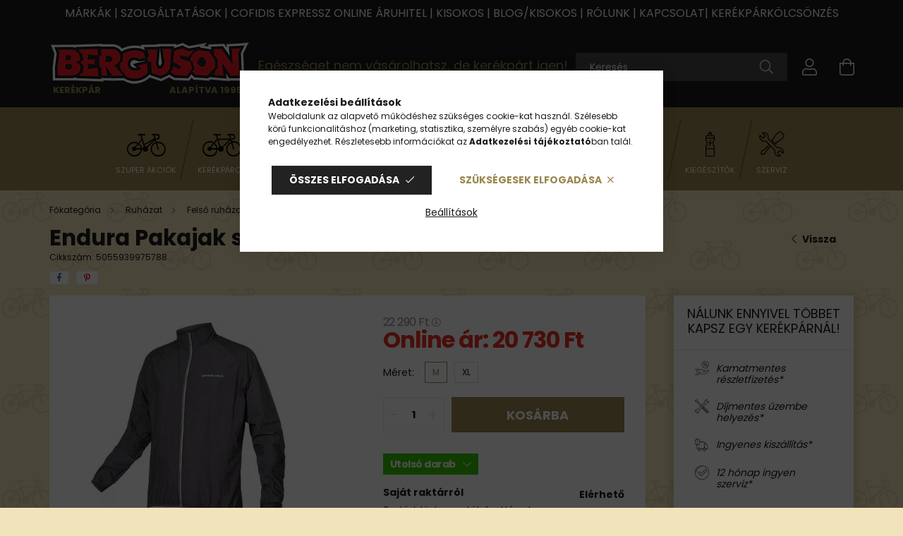

--- FILE ---
content_type: text/html; charset=UTF-8
request_url: https://www.berguson.hu/endura-pakajak-ferfi-szelkabat-fekete-m
body_size: 37325
content:
<!DOCTYPE html>
<html lang="hu">
<head>
    <meta charset="utf-8">
<meta name="description" content="Endura Pakajak szélkabát Cikkszám: 5055939975788 Ár: 20 730 Ft - Kerékpáros kabát - Akciós Kerékpárok, Elektromos Kerékpárok, Berguson kerékpáráruház">
<meta name="robots" content="index, follow">
<meta http-equiv="X-UA-Compatible" content="IE=Edge">
<meta property="og:site_name" content="Berguson kerékpáráruház" />
<meta property="og:title" content="Endura Pakajak férfi szélkabát">
<meta property="og:description" content="Endura Pakajak szélkabát Cikkszám: 5055939975788 Ár: 20 730 Ft - Kerékpáros kabát - Akciós Kerékpárok, Elektromos Kerékpárok, Berguson kerékpáráruház">
<meta property="og:type" content="product">
<meta property="og:url" content="https://www.berguson.hu/endura-pakajak-ferfi-szelkabat-fekete-m">
<meta property="og:image" content="https://www.berguson.hu/img/54086/5055939975764/Endura_Pakajak_ferfi_szelkabat.webp">
<meta name="google-site-verification" content="UnVvtJdcf7E2IcaWggGRaIyWMM-GZOuGHU4l2Q1xE2o">
<meta name="p:domain_verify" content="72ef9e27ba255f8b45f93e02cbedd488">
<meta name="mobile-web-app-capable" content="yes">
<meta name="apple-mobile-web-app-capable" content="yes">
<meta name="MobileOptimized" content="320">
<meta name="HandheldFriendly" content="true">

<title>Endura Pakajak férfi szélkabát</title>


<script>
var service_type="shop";
var shop_url_main="https://www.berguson.hu";
var actual_lang="hu";
var money_len="0";
var money_thousend=" ";
var money_dec=",";
var shop_id=54086;
var unas_design_url="https:"+"/"+"/"+"www.berguson.hu"+"/"+"!common_design"+"/"+"custom"+"/"+"berguson.unas.hu"+"/";
var unas_design_code='0';
var unas_base_design_code='2100';
var unas_design_ver=4;
var unas_design_subver=0;
var unas_shop_url='https://www.berguson.hu';
var responsive="yes";
var price_nullcut_disable=1;
var config_plus=new Array();
config_plus['product_tooltip']=1;
config_plus['money_type']='Ft';
config_plus['money_type_display']='Ft';
var lang_text=new Array();

var UNAS = UNAS || {};
UNAS.shop={"base_url":'https://www.berguson.hu',"domain":'www.berguson.hu',"username":'berguson.unas.hu',"id":54086,"lang":'hu',"currency_type":'Ft',"currency_code":'HUF',"currency_rate":'1',"currency_length":0,"base_currency_length":0,"canonical_url":'https://www.berguson.hu/endura-pakajak-ferfi-szelkabat-fekete-m'};
UNAS.design={"code":'0',"page":'product_details'};
UNAS.api_auth="a344f20f96df52644f1ec7a3d5b21d89";
UNAS.customer={"email":'',"id":0,"group_id":0,"without_registration":0};
UNAS.shop["category_id"]="340357";
UNAS.shop["sku"]="5055939975788";
UNAS.shop["product_id"]="527153343";
UNAS.shop["only_private_customer_can_purchase"] = false;
 

UNAS.text = {
    "button_overlay_close": `Bezár`,
    "popup_window": `Felugró ablak`,
    "list": `lista`,
    "updating_in_progress": `frissítés folyamatban`,
    "updated": `frissítve`,
    "is_opened": `megnyitva`,
    "is_closed": `bezárva`,
    "deleted": `törölve`,
    "consent_granted": `hozzájárulás megadva`,
    "consent_rejected": `hozzájárulás elutasítva`,
    "field_is_incorrect": `mező hibás`,
    "error_title": `Hiba!`,
    "product_variants": `termék változatok`,
    "product_added_to_cart": `A termék a kosárba került`,
    "product_added_to_cart_with_qty_problem": `A termékből csak [qty_added_to_cart] [qty_unit] került kosárba`,
    "product_removed_from_cart": `A termék törölve a kosárból`,
    "reg_title_name": `Név`,
    "reg_title_company_name": `Cégnév`,
    "number_of_items_in_cart": `Kosárban lévő tételek száma`,
    "cart_is_empty": `A kosár üres`,
    "cart_updated": `A kosár frissült`
};


UNAS.text["delete_from_compare"]= `Törlés összehasonlításból`;
UNAS.text["comparison"]= `Összehasonlítás`;

UNAS.text["delete_from_favourites"]= `Törlés a kedvencek közül`;
UNAS.text["add_to_favourites"]= `Kedvencekhez`;






window.lazySizesConfig=window.lazySizesConfig || {};
window.lazySizesConfig.loadMode=1;
window.lazySizesConfig.loadHidden=false;

window.dataLayer = window.dataLayer || [];
function gtag(){dataLayer.push(arguments)};
gtag('js', new Date());
</script>

<script src="https://www.berguson.hu/!common_packages/jquery/jquery-3.2.1.js?mod_time=1759314984"></script>
<script src="https://www.berguson.hu/!common_packages/jquery/plugins/migrate/migrate.js?mod_time=1759314984"></script>
<script src="https://www.berguson.hu/!common_packages/jquery/plugins/tippy/popper-2.4.4.min.js?mod_time=1759314984"></script>
<script src="https://www.berguson.hu/!common_packages/jquery/plugins/tippy/tippy-bundle.umd.min.js?mod_time=1759314984"></script>
<script src="https://www.berguson.hu/!common_packages/jquery/plugins/tools/overlay/overlay.js?mod_time=1759314984"></script>
<script src="https://www.berguson.hu/!common_packages/jquery/plugins/tools/toolbox/toolbox.expose.js?mod_time=1759314984"></script>
<script src="https://www.berguson.hu/!common_packages/jquery/plugins/lazysizes/lazysizes.min.js?mod_time=1759314984"></script>
<script src="https://www.berguson.hu/!common_packages/jquery/plugins/lazysizes/plugins/bgset/ls.bgset.min.js?mod_time=1759314984"></script>
<script src="https://www.berguson.hu/!common_packages/jquery/own/shop_common/exploded/common.js?mod_time=1764831093"></script>
<script src="https://www.berguson.hu/!common_packages/jquery/own/shop_common/exploded/common_overlay.js?mod_time=1759314984"></script>
<script src="https://www.berguson.hu/!common_packages/jquery/own/shop_common/exploded/common_shop_popup.js?mod_time=1759314984"></script>
<script src="https://www.berguson.hu/!common_packages/jquery/own/shop_common/exploded/page_product_details.js?mod_time=1759314984"></script>
<script src="https://www.berguson.hu/!common_packages/jquery/own/shop_common/exploded/function_favourites.js?mod_time=1759314984"></script>
<script src="https://www.berguson.hu/!common_packages/jquery/own/shop_common/exploded/function_compare.js?mod_time=1759314984"></script>
<script src="https://www.berguson.hu/!common_packages/jquery/own/shop_common/exploded/function_recommend.js?mod_time=1759314984"></script>
<script src="https://www.berguson.hu/!common_packages/jquery/own/shop_common/exploded/function_product_subscription.js?mod_time=1759314984"></script>
<script src="https://www.berguson.hu/!common_packages/jquery/plugins/hoverintent/hoverintent.js?mod_time=1759314984"></script>
<script src="https://www.berguson.hu/!common_packages/jquery/own/shop_tooltip/shop_tooltip.js?mod_time=1759314984"></script>
<script src="https://www.berguson.hu/!common_packages/jquery/plugins/responsive_menu/responsive_menu-unas.js?mod_time=1759314984"></script>
<script src="https://www.berguson.hu/!common_packages/jquery/plugins/flickity/flickity.pkgd.min.js?mod_time=1759314984"></script>
<script src="https://www.berguson.hu/!common_packages/jquery/plugins/toastr/toastr.min.js?mod_time=1759314984"></script>
<script src="https://www.berguson.hu/!common_packages/jquery/plugins/photoswipe/photoswipe.min.js?mod_time=1759314984"></script>
<script src="https://www.berguson.hu/!common_packages/jquery/plugins/photoswipe/photoswipe-ui-default.min.js?mod_time=1759314984"></script>
<script src="https://www.berguson.hu/!common_design/custom/berguson.unas.hu//main.js?mod_time=1755600275"></script>

<link href="https://www.berguson.hu/temp/shop_54086_495247d2ec7e2e13bfe26dec26e3127b.css?mod_time=1769260455" rel="stylesheet" type="text/css">

<link href="https://www.berguson.hu/endura-pakajak-ferfi-szelkabat-fekete-m" rel="canonical">
<link href="https://www.berguson.hu/shop_ordered/54086/design_pic/favicon.ico" rel="shortcut icon">
<script>
        var google_consent=1;
    
        gtag('consent', 'default', {
           'ad_storage': 'denied',
           'ad_user_data': 'denied',
           'ad_personalization': 'denied',
           'analytics_storage': 'denied',
           'functionality_storage': 'denied',
           'personalization_storage': 'denied',
           'security_storage': 'granted'
        });

    
        gtag('consent', 'update', {
           'ad_storage': 'denied',
           'ad_user_data': 'denied',
           'ad_personalization': 'denied',
           'analytics_storage': 'denied',
           'functionality_storage': 'denied',
           'personalization_storage': 'denied',
           'security_storage': 'granted'
        });

        </script>
    <script async src="https://www.googletagmanager.com/gtag/js?id=G-1F0P8MX5XY"></script>    <script>
    gtag('config', 'G-1F0P8MX5XY');

          gtag('config', 'UA-103591225-1');
                </script>
        <script>
    var google_analytics=1;

                gtag('event', 'view_item', {
              "currency": "HUF",
              "value": '20730',
              "items": [
                  {
                      "item_id": "5055939975788",
                      "item_name": "Endura Pakajak szélkabát",
                      "item_category": "Ruházat/Felső ruházat/Kerékpáros kabát",
                      "price": '20730'
                  }
              ],
              'non_interaction': true
            });
               </script>
           <script>
        gtag('config', 'AW-11483780555',{'allow_enhanced_conversions':true});
                </script>
            <script>
        var google_ads=1;

                gtag('event','remarketing', {
            'ecomm_pagetype': 'product',
            'ecomm_prodid': ["5055939975788"],
            'ecomm_totalvalue': 20730        });
            </script>
    
    <script>
    var facebook_pixel=1;
    /* <![CDATA[ */
        !function(f,b,e,v,n,t,s){if(f.fbq)return;n=f.fbq=function(){n.callMethod?
            n.callMethod.apply(n,arguments):n.queue.push(arguments)};if(!f._fbq)f._fbq=n;
            n.push=n;n.loaded=!0;n.version='2.0';n.queue=[];t=b.createElement(e);t.async=!0;
            t.src=v;s=b.getElementsByTagName(e)[0];s.parentNode.insertBefore(t,s)}(window,
                document,'script','//connect.facebook.net/en_US/fbevents.js');

        fbq('init', '827316279506026');
                fbq('track', 'PageView', {}, {eventID:'PageView.aXYKCgiwNHxIEz4IWLAu_wAAFuU'});
        
        fbq('track', 'ViewContent', {
            content_name: 'Endura Pakajak szélkabát',
            content_category: 'Ruházat > Felső ruházat > Kerékpáros kabát',
            content_ids: ['5055939975788'],
            contents: [{'id': '5055939975788', 'quantity': '1'}],
            content_type: 'product',
            value: 20729.7,
            currency: 'HUF'
        }, {eventID:'ViewContent.aXYKCgiwNHxIEz4IWLAu_wAAFuU'});

        
        $(document).ready(function() {
            $(document).on("addToCart", function(event, product_array){
                facebook_event('AddToCart',{
					content_name: product_array.name,
					content_category: product_array.category,
					content_ids: [product_array.sku],
					contents: [{'id': product_array.sku, 'quantity': product_array.qty}],
					content_type: 'product',
					value: product_array.price,
					currency: 'HUF'
				}, {eventID:'AddToCart.' + product_array.event_id});
            });

            $(document).on("addToFavourites", function(event, product_array){
                facebook_event('AddToWishlist', {
                    content_ids: [product_array.sku],
                    content_type: 'product'
                }, {eventID:'AddToFavourites.' + product_array.event_id});
            });
        });

    /* ]]> */
    </script>
    <!-- Pinterest Pixel alapkód -->
    <script>
        !function(e){if(!window.pintrk){window.pintrk=function(){window.pintrk.queue.push(
            Array.prototype.slice.call(arguments)
        )};
        var n=window.pintrk;n.queue=[],n.version="3.0";
        var t=document.createElement("script");t.async=!0,t.src=e;
        var r=document.getElementsByTagName("script")[0];r.parentNode.insertBefore(t,r)}}("https://s.pinimg.com/ct/core.js");
        pintrk('load', '1080653010495071344');
        pintrk('page');
    </script>
    <!-- Pinterest Pixel alapkód vége -->

    <!-- Pinterest PageVisit-->
    <script>
        pintrk('track', 'pagevisit', {
            promo_code: ''
        });
    </script>
    <!-- Pinterest PageVisit vége-->

    
    
    <!-- Pinterest AddToCart-->
    <script>
        $(document).on('addToCart', function (event, product) {
            let temp_product = product;

            pintrk('track', 'AddToCart',
                {
                    value: product.price,
                    order_quantity: product.qty,
                    currency: "HUF"
                }
            );
        });
    </script>
    <!-- Pinterest AddToCart vége-->

    
    

	<script>
		(function(c,l,a,r,i,t,y){
			c[a]=c[a]||function(){(c[a].q=c[a].q||[]).push(arguments)};
			t=l.createElement(r);t.async=1;t.src="https://www.clarity.ms/tag/"+i;
			y=l.getElementsByTagName(r)[0];y.parentNode.insertBefore(t,y);
		})(window, document, "clarity", "script", "oyndvlk2df");
		UNAS.onGrantConsent(function(){
		    window.clarity("consent")
		});
	</script>


	<!-- Hotjar Tracking Code-->
	<script>
		(function(h,o,t,j,a,r){
			h.hj=h.hj||function(){(h.hj.q=h.hj.q||[]).push(arguments)};
			h._hjSettings={hjid:6492155,hjsv:6};
			a=o.getElementsByTagName('head')[0];
			r=o.createElement('script');r.async=1;
			r.src=t+h._hjSettings.hjid+j+h._hjSettings.hjsv;
			a.appendChild(r);
		})(window,document,'//static.hotjar.com/c/hotjar-','.js?sv=');
	</script>
<!-- MailerLite Universal -->
<script>
    (function(w,d,e,u,f,l,n){w[f]=w[f]||function(){(w[f].q=w[f].q||[])
    .push(arguments);},l=d.createElement(e),l.async=1,l.src=u,
    n=d.getElementsByTagName(e)[0],n.parentNode.insertBefore(l,n);})
    (window,document,'script','https://assets.mailerlite.com/js/universal.js','ml');
     ml('account', '272435');
</script>
<!-- MailerLite Universal -->


<script src="https://www.onlinepenztarca.hu/js/onlinepenztarcajs.js?btr=zovqm-Fuynm-bwIpm-xBbjz" ></script>


<script>

    (function(w,d,e,u,f,l,n){w[f]=w[f]||function(){(w[f].q=w[f].q||[])
    .push(arguments);},l=d.createElement(e),l.async=1,l.src=u,
    n=d.getElementsByTagName(e)[0],n.parentNode.insertBefore(l,n);})
    (window,document,'script','https://assets.mailerlite.com/js/universal.js','ml');
    ml('account', '272435');




<meta name="msvalidate.01" content="1575990EB1F8DACB70780AB95E5259A1" />



<meta name="google-site-verification" content="UnVvtJdcf7E2IcaWggGRaIyWMM-GZOuGHU4l2Q1xE2o" />

</script>


<script src='https://booked4.us/cdn/lib/embedding-v2/js'></script>
<link rel='stylesheet' href='https://booked4.us/cdn/lib/embedding-v2/css' type='text/css' />



<script id="barat_hud_sr_script">var hst = document.createElement("script");hst.src = "//admin.fogyasztobarat.hu/h-api.js";hst.type = "text/javascript";hst.setAttribute("data-id", "IE14ZEXB");hst.setAttribute("id", "fbarat");var hs = document.getElementById("barat_hud_sr_script");hs.parentNode.insertBefore(hst, hs);</script>



<script>
document.addEventListener("DOMContentLoaded", function() {
    const badgeElement = document.querySelector(".cetelem-badge");

    if (badgeElement) {
        const linkUrl = "https://berguson.hu/kerekpar-hitelre"; 
        const linkElement = document.createElement("a");
        
        // Beállítjuk a link attribútumait
        linkElement.href = linkUrl;
        linkElement.target = "_blank"; 
        linkElement.style.display = "block"; 

        badgeElement.parentNode.replaceChild(linkElement, badgeElement);
        linkElement.appendChild(badgeElement);
    }
});
</script>



<script>
//árcsökkenés + a 4 ikon Kedvencekhez,Ajánlom,Összehasonlítás,Kérdés a termékről
$(document).ready(function(){
  if ($('.artdet__cart-not-buyable.alert.alert-warning.my-4').text().trim() === 'Nem vásárolható!') {
    $('.artdet__subscribe-buttons.mb-5, #artdet__functions').hide();
  }
});
</script>



<script>
$(document).ready(function() {
  const buyWarning = $('.artdet__cart-not-buyable.alert.alert-warning.my-4');
  const stockWarning = $('.artdet__cart-no-stock.alert.alert-warning.my-4');

  const buyText = $.trim(buyWarning.text());
  const stockText = $.trim(stockWarning.text());

  if (buyText === 'Nem vásárolható!' || stockText === 'Nem elérhető') {
    $('.artdet__stock-wrap').hide();
    $('#artdet__warehouses').hide();
  }
});
</script>





    <meta content="width=device-width, initial-scale=1.0" name="viewport" />
    <link rel="preconnect" href="https://fonts.gstatic.com">
    <link rel="preload" href="https://fonts.googleapis.com/css2?family=Poppins:wght@400;700&display=swap" as="style" />
    <link rel="stylesheet" href="https://fonts.googleapis.com/css2?family=Poppins:wght@400;700&display=swap" media="print" onload="this.media='all'">
    <noscript>
        <link rel="stylesheet" href="https://fonts.googleapis.com/css2?family=Poppins:wght@400;700&display=swap" />
    </noscript>

    
    
    
    
    

    
    
    
        
    
    
    
</head>




<body class='design_ver4' id="ud_shop_artdet">
    <div id="fb-root"></div>
    <script>
        window.fbAsyncInit = function() {
            FB.init({
                xfbml            : true,
                version          : 'v22.0'
            });
        };
    </script>
    <script async defer crossorigin="anonymous" src="https://connect.facebook.net/hu_HU/sdk.js"></script>
    <div id="image_to_cart" style="display:none; position:absolute; z-index:100000;"></div>
<div class="overlay_common overlay_warning" id="overlay_cart_add"></div>
<script>$(document).ready(function(){ overlay_init("cart_add",{"onBeforeLoad":false}); });</script>
<div id="overlay_login_outer"></div>	
	<script>
	$(document).ready(function(){
	    var login_redir_init="";

		$("#overlay_login_outer").overlay({
			onBeforeLoad: function() {
                var login_redir_temp=login_redir_init;
                if (login_redir_act!="") {
                    login_redir_temp=login_redir_act;
                    login_redir_act="";
                }

									$.ajax({
						type: "GET",
						async: true,
						url: "https://www.berguson.hu/shop_ajax/ajax_popup_login.php",
						data: {
							shop_id:"54086",
							lang_master:"hu",
                            login_redir:login_redir_temp,
							explicit:"ok",
							get_ajax:"1"
						},
						success: function(data){
							$("#overlay_login_outer").html(data);
							if (unas_design_ver >= 5) $("#overlay_login_outer").modal('show');
							$('#overlay_login1 input[name=shop_pass_login]').keypress(function(e) {
								var code = e.keyCode ? e.keyCode : e.which;
								if(code.toString() == 13) {		
									document.form_login_overlay.submit();		
								}	
							});	
						}
					});
								},
			top: 50,
			mask: {
	color: "#000000",
	loadSpeed: 200,
	maskId: "exposeMaskOverlay",
	opacity: 0.7
},
			closeOnClick: (config_plus['overlay_close_on_click_forced'] === 1),
			onClose: function(event, overlayIndex) {
				$("#login_redir").val("");
			},
			load: false
		});
		
			});
	function overlay_login() {
		$(document).ready(function(){
			$("#overlay_login_outer").overlay().load();
		});
	}
	function overlay_login_remind() {
        if (unas_design_ver >= 5) {
            $("#overlay_remind").overlay().load();
        } else {
            $(document).ready(function () {
                $("#overlay_login_outer").overlay().close();
                setTimeout('$("#overlay_remind").overlay().load();', 250);
            });
        }
	}

    var login_redir_act="";
    function overlay_login_redir(redir) {
        login_redir_act=redir;
        $("#overlay_login_outer").overlay().load();
    }
	</script>  
	<div class="overlay_common overlay_info" id="overlay_remind"></div>
<script>$(document).ready(function(){ overlay_init("remind",[]); });</script>

	<script>
    	function overlay_login_error_remind() {
		$(document).ready(function(){
			load_login=0;
			$("#overlay_error").overlay().close();
			setTimeout('$("#overlay_remind").overlay().load();', 250);	
		});
	}
	</script>  
	<div class="overlay_common overlay_info" id="overlay_newsletter"></div>
<script>$(document).ready(function(){ overlay_init("newsletter",[]); });</script>

<script>
function overlay_newsletter() {
    $(document).ready(function(){
        $("#overlay_newsletter").overlay().load();
    });
}
</script>
<div class="overlay_common overlay_info" id="overlay_product_subscription"></div>
<script>$(document).ready(function(){ overlay_init("product_subscription",[]); });</script>
<div class="overlay_common overlay_error" id="overlay_script"></div>
<script>$(document).ready(function(){ overlay_init("script",[]); });</script>
    <script>
    $(document).ready(function() {
        $.ajax({
            type: "GET",
            url: "https://www.berguson.hu/shop_ajax/ajax_stat.php",
            data: {master_shop_id:"54086",get_ajax:"1"}
        });
    });
    </script>
    

<div id="container" class="no-slideshow  page_shop_artdet_5055939975788  js-ajax-filter-box-checking filter-not-exists">
            <header class="header position-relative">
                        <div class="nanobar js-nanobar">
            <div class="header_text_section_1 nanobar__inner text-center">
                                    <meta charset="utf-8" />
<h6><span style="font-size: 16px;"><a href="https://www.berguson.hu/markak">MÁRKÁK</a> | <a href="https://berguson.hu/szolgaltatasok">SZOLGÁLTATÁSOK</a> | <a href="https://berguson.hu/kerekpar-hitelre">COFIDIS EXPRESSZ ONLINE ÁRUHITEL</a> | <a href="https://www.berguson.hu/kisokos">KISOKOS</a> | <a href="https://www.berguson.hu/blog">BLOG/KISOKOS</a> | <a href="https://berguson.hu/rolunk">RÓLUNK</a> | <a href="https://berguson.hu/shop_contact.php">KAPCSOLAT</a></span><span style="font-size: 16px;">| <a href="https://www.berguson.hu/Obudakerekpar">KERÉKPÁRKÖLCSÖNZÉS</a><br /></span></h6>
                            </div>
        </div>
    
            <div class="header-inner">
                <div class="header-container container">
                    <div class="row gutters-5 flex-nowrap justify-content-center align-items-center">
                            <div id="header_logo_img" class="logo col-auto flex-shrink-1 order-2 order-xl-1">
        <div class="header_logo-img-container">
            <div class="header_logo-img-wrapper">
                                                            <a href="https://www.berguson.hu/">                        <picture>
                                                                                    <img                                  width="284" height="90"
                                                                  src="https://www.berguson.hu/!common_design/custom/berguson.unas.hu/element/layout_hu_header_logo-284x90_3_default.png?time=1677867324"
                                 srcset="https://www.berguson.hu/!common_design/custom/berguson.unas.hu/element/layout_hu_header_logo-284x90_3_default.png?time=1677867324 1x, https://www.berguson.hu/!common_design/custom/berguson.unas.hu/element/layout_hu_header_logo-284x90_3_default_retina.png?time=1677867324 2x"
                                 alt="Berguson kerékpáráruház"/>
                        </picture>
                        </a>                                                </div>
            <div class="logo__text logo__text--1">Kerékpár</div>
            <div class="logo__text logo__text--2">alapítva 1995</div>
        </div>
    </div>


                        <div class="header__left col-auto col-xl order-1 order-xl-2">
                            <div class="d-flex align-items-center justify-content-center">
                                <button type="button" class="hamburger__btn js-hamburger-btn dropdown--btn d-xl-none" id="hamburger__btn" aria-label="hamburger button" data-btn-for=".hamburger__dropdown">
                                    <span class="hamburger__btn-icon icon--hamburger"></span>
                                </button>
                                    <div class="js-element header_text_section_2 d-none d-xl-block" data-element-name="header_text_section_2">
        <div class="element__content ">
                            <div class="element__html slide-1"><h4><span style="font-size: 18px;">Egészséget nem vásárolhatsz, de kerékpárt igen!</span></h4>
<meta charset="utf-8" /></div>
                    </div>
    </div>

                            </div>
                        </div>

                        <div class="header__right col col-xl-auto order-3 py-3 py-lg-5">
                            <div class="d-flex align-items-center justify-content-end">
                                
                                
                                <div class="search-open-btn d-block d-lg-none icon--search text-center" onclick="$('.search__container').slideToggle();"></div>
                                <div class="search__container">
                                    <div class="search-box position-relative ml-auto container px-0 browser-is-chrome" id="box_search_content">
    <form name="form_include_search" id="form_include_search" action="https://www.berguson.hu/shop_search.php" method="get">
        <div class="box-search-group mb-0">
            <input data-stay-visible-breakpoint="992" name="search" id="box_search_input" value=""
                   aria-label="Keresés" pattern=".{3,100}" title="Hosszabb kereső kifejezést írjon be!" placeholder="Keresés"
                   type="text" maxlength="100" class="ac_input form-control js-search-input" autocomplete="off" required            >
            <div class="search-box__search-btn-outer input-group-append" title="Keresés">
                <button class="search-btn" aria-label="Keresés">
                    <span class="search-btn-icon icon--search"></span>
                </button>
            </div>
            <div class="search__loading">
                <div class="loading-spinner--small"></div>
            </div>
        </div>
        <div class="search-box__mask"></div>
    </form>
    <div class="ac_results"></div>
</div>
<script>
    $(document).ready(function(){
        $(document).on('smartSearchInputLoseFocus', function(){
            if ($('.js-search-smart-autocomplete').length>0) {
                setTimeout(function(){
                    let height = $(window).height() - ($('.js-search-smart-autocomplete').offset().top - $(window).scrollTop()) - 20;
                    $('.search-smart-autocomplete').css('max-height', height + 'px');
                }, 300);
            }
        });
    });
</script>



                                </div>
                                <div class="profil__container">
                                                <div class="profile">
            <button type="button" class="profile__btn js-profile-btn dropdown--btn" id="profile__btn" data-orders="https://www.berguson.hu/shop_order_track.php" aria-label="profile button" data-btn-for=".profile__dropdown">
                <span class="profile__btn-icon icon--head"></span>
            </button>
        </div>
    
                                </div>
                                <div class="cart-box__container pr-3 pr-xl-0">
                                    <button class="cart-box__btn dropdown--btn" aria-label="cart button" type="button" data-btn-for=".cart-box__dropdown">
                                        <span class="cart-box__btn-icon icon--cart">
                                                <span id='box_cart_content' class='cart-box'>            </span>
                                        </span>
                                    </button>
                                </div>
                            </div>
                        </div>
                    </div>
                </div>
            </div>
            
                <div class="header-menus-wrap d-none d-xl-block">
                    <div class="header-menus">
                        <div class="container text-center position-relative">
                            <ul class="main-menus d-none d-lg-flex justify-content-center text-left js-main-menus-content cat-menus level-0 plus-menus level-0" data-level="0">
                                    <li class='cat-menu  is-spec-item js-cat-menu-akcio' data-id="akcio">

        <span class="cat-menu__name font-weight-bold">
                            <a class='cat-menu__link font-weight-bold' href='https://www.berguson.hu/berguson-szuper-akciok' >
                            Szuper akciók            </a>
        </span>

            </li>
    <li class='cat-menu  has-child js-cat-menu-995135' data-id="995135">

        <span class="cat-menu__name font-weight-bold">
                            <a class='cat-menu__link font-weight-bold' href='https://www.berguson.hu/kerekparok' >
                            Kerékpárok            </a>
        </span>

        			    <div class="cat-menu__sublist js-sublist level-1 ">
        <div class="sublist-inner js-sublist-inner ps__child--consume">
            <div class="cat-menu__sublist-inner d-flex">
                <div class="flex-grow-1 cat-menu-wrapper">
                    <div class="cat-menus level-1" data-level="cat-level-1">
                                                    <div class="mb-5 cat-menu has-child js-cat-menu-233793" data-id="233793">
                                <span class="cat-menu__name text-uppercase font-weight-bold" >
                                    <a class="cat-menu__link" href="https://www.berguson.hu/kerekpar/mtb" >
                                    MTB
                                                                            </a>
                                </span>
                                                                        <div class="cat-menu__list level-2">
        <ul class="cat-menus level-2" data-level="cat-level-2">
                            <li class="cat-menu js-cat-menu-765284" data-id="765284">
                    <span class="cat-menu__name" >
                        <a class="cat-menu__link" href="https://www.berguson.hu/kerekpar/mtb/mtb-26" >                        MTB 26&quot;
                                                    </a>                    </span>
                                    </li>
                            <li class="cat-menu js-cat-menu-569339" data-id="569339">
                    <span class="cat-menu__name" >
                        <a class="cat-menu__link" href="https://www.berguson.hu/kerekpar/mtb/mtb-275" >                        MTB 27,5&quot;
                                                    </a>                    </span>
                                    </li>
                            <li class="cat-menu js-cat-menu-878726" data-id="878726">
                    <span class="cat-menu__name" >
                        <a class="cat-menu__link" href="https://www.berguson.hu/kerekpar/mtb/mtb-29" >                        MTB 29&quot;
                                                    </a>                    </span>
                                    </li>
                                </ul>
    </div>


                                                            </div>
                                                    <div class="mb-5 cat-menu has-child js-cat-menu-324377" data-id="324377">
                                <span class="cat-menu__name text-uppercase font-weight-bold" >
                                    <a class="cat-menu__link" href="https://www.berguson.hu/kerekparok/mtb-fully" >
                                    MTB Fully
                                                                            </a>
                                </span>
                                                                        <div class="cat-menu__list level-2">
        <ul class="cat-menus level-2" data-level="cat-level-2">
                            <li class="cat-menu js-cat-menu-992011" data-id="992011">
                    <span class="cat-menu__name" >
                        <a class="cat-menu__link" href="https://www.berguson.hu/MTB-Fully-26" >                        MTB Fully 26&quot;
                                                    </a>                    </span>
                                    </li>
                            <li class="cat-menu js-cat-menu-140120" data-id="140120">
                    <span class="cat-menu__name" >
                        <a class="cat-menu__link" href="https://www.berguson.hu/mtb-fully/mtb-fully-275" >                        MTB Fully 27,5&quot;
                                                    </a>                    </span>
                                    </li>
                            <li class="cat-menu js-cat-menu-492237" data-id="492237">
                    <span class="cat-menu__name" >
                        <a class="cat-menu__link" href="https://www.berguson.hu/mtb-fully/mtb-fully-29" >                        MTB Fully 29&quot;
                                                    </a>                    </span>
                                    </li>
                                </ul>
    </div>


                                                            </div>
                                                    <div class="mb-5 cat-menu js-cat-menu-146448" data-id="146448">
                                <span class="cat-menu__name text-uppercase font-weight-bold" >
                                    <a class="cat-menu__link" href="https://www.berguson.hu/kerekparok/fatbike" >
                                    Fatbike
                                                                            </a>
                                </span>
                                                            </div>
                                                    <div class="mb-5 cat-menu js-cat-menu-318135" data-id="318135">
                                <span class="cat-menu__name text-uppercase font-weight-bold" >
                                    <a class="cat-menu__link" href="https://www.berguson.hu/kerekparok/cross-trekking" >
                                    Cross trekking
                                                                            </a>
                                </span>
                                                            </div>
                                                    <div class="mb-5 cat-menu js-cat-menu-790126" data-id="790126">
                                <span class="cat-menu__name text-uppercase font-weight-bold" >
                                    <a class="cat-menu__link" href="https://www.berguson.hu/kerekparok/turatrekking" >
                                    Túratrekking
                                                                            </a>
                                </span>
                                                            </div>
                                                    <div class="mb-5 cat-menu js-cat-menu-119577" data-id="119577">
                                <span class="cat-menu__name text-uppercase font-weight-bold" >
                                    <a class="cat-menu__link" href="https://www.berguson.hu/kerekparok/varosi-kerekpar" >
                                    Városi kerékpár
                                                                            </a>
                                </span>
                                                            </div>
                                                    <div class="mb-5 cat-menu has-child js-cat-menu-213553" data-id="213553">
                                <span class="cat-menu__name text-uppercase font-weight-bold" >
                                    <a class="cat-menu__link" href="https://www.berguson.hu/kerekparok/gyermek-kerekpar" >
                                    Gyermek kerékpár
                                                                            </a>
                                </span>
                                                                        <div class="cat-menu__list level-2">
        <ul class="cat-menus level-2" data-level="cat-level-2">
                            <li class="cat-menu js-cat-menu-133708" data-id="133708">
                    <span class="cat-menu__name" >
                        <a class="cat-menu__link" href="https://www.berguson.hu/12-Gyermek-kerekpar" >                        12&quot; Gyermek kerékpár
                                                    </a>                    </span>
                                    </li>
                            <li class="cat-menu js-cat-menu-809684" data-id="809684">
                    <span class="cat-menu__name" >
                        <a class="cat-menu__link" href="https://www.berguson.hu/16-Gyermek-kerekpar" >                        16&quot; Gyermek kerékpár
                                                    </a>                    </span>
                                    </li>
                            <li class="cat-menu js-cat-menu-356001" data-id="356001">
                    <span class="cat-menu__name" >
                        <a class="cat-menu__link" href="https://www.berguson.hu/20-Gyermek-kerekpar" >                        20&quot; Gyermek kerékpár
                                                    </a>                    </span>
                                    </li>
                            <li class="cat-menu js-cat-menu-527604" data-id="527604">
                    <span class="cat-menu__name" >
                        <a class="cat-menu__link" href="https://www.berguson.hu/24-Gyermek-kerekpar" >                        24&quot; Gyermek kerékpár
                                                    </a>                    </span>
                                    </li>
                                </ul>
    </div>


                                                            </div>
                                                    <div class="mb-5 cat-menu js-cat-menu-171179" data-id="171179">
                                <span class="cat-menu__name text-uppercase font-weight-bold" >
                                    <a class="cat-menu__link" href="https://www.berguson.hu/kerekparok/futobicikli" >
                                    Futóbicikli
                                                                            </a>
                                </span>
                                                            </div>
                                                    <div class="mb-5 cat-menu js-cat-menu-240741" data-id="240741">
                                <span class="cat-menu__name text-uppercase font-weight-bold" >
                                    <a class="cat-menu__link" href="https://www.berguson.hu/kerekparok/bmx-kerekpar" >
                                    BMX kerékpár
                                                                            </a>
                                </span>
                                                            </div>
                                                    <div class="mb-5 cat-menu js-cat-menu-879192" data-id="879192">
                                <span class="cat-menu__name text-uppercase font-weight-bold" >
                                    <a class="cat-menu__link" href="https://www.berguson.hu/kerekparok/dirt" >
                                    Dirt
                                                                            </a>
                                </span>
                                                            </div>
                                                    <div class="mb-5 cat-menu js-cat-menu-523348" data-id="523348">
                                <span class="cat-menu__name text-uppercase font-weight-bold" >
                                    <a class="cat-menu__link" href="https://www.berguson.hu/kerekparok/gravel" >
                                    Gravel kerékpár
                                                                            </a>
                                </span>
                                                            </div>
                                                    <div class="mb-5 cat-menu js-cat-menu-930267" data-id="930267">
                                <span class="cat-menu__name text-uppercase font-weight-bold" >
                                    <a class="cat-menu__link" href="https://www.berguson.hu/kerekparok/orszaguti-kerekpar" >
                                    Országúti kerékpár
                                                                            </a>
                                </span>
                                                            </div>
                                                    <div class="mb-5 cat-menu js-cat-menu-790078" data-id="790078">
                                <span class="cat-menu__name text-uppercase font-weight-bold" >
                                    <a class="cat-menu__link" href="https://www.berguson.hu/kerekparok/fitness-kerekpar" >
                                    Fitness kerékpár
                                                                            </a>
                                </span>
                                                            </div>
                                                    <div class="mb-5 cat-menu js-cat-menu-307105" data-id="307105">
                                <span class="cat-menu__name text-uppercase font-weight-bold" >
                                    <a class="cat-menu__link" href="https://www.berguson.hu/kerekparok/cyclocross" >
                                    Cyclocross kerékpár
                                                                            </a>
                                </span>
                                                            </div>
                                                    <div class="mb-5 cat-menu js-cat-menu-899353" data-id="899353">
                                <span class="cat-menu__name text-uppercase font-weight-bold" >
                                    <a class="cat-menu__link" href="https://www.berguson.hu/kerekparok/triatlon-kerekpar" >
                                    Triatlon kerékpár
                                                                            </a>
                                </span>
                                                            </div>
                                                    <div class="mb-5 cat-menu js-cat-menu-934048" data-id="934048">
                                <span class="cat-menu__name text-uppercase font-weight-bold" >
                                    <a class="cat-menu__link" href="https://www.berguson.hu/kerekparok/fixi-kerekpar" >
                                    Fixi kerékpár
                                                                            </a>
                                </span>
                                                            </div>
                                                    <div class="mb-5 cat-menu js-cat-menu-131267" data-id="131267">
                                <span class="cat-menu__name text-uppercase font-weight-bold" >
                                    <a class="cat-menu__link" href="https://www.berguson.hu/kerekparok/cruiser-kerekpar" >
                                    Cruiser kerékpár
                                                                            </a>
                                </span>
                                                            </div>
                                                    <div class="mb-5 cat-menu js-cat-menu-175509" data-id="175509">
                                <span class="cat-menu__name text-uppercase font-weight-bold" >
                                    <a class="cat-menu__link" href="https://www.berguson.hu/kerekparok/osszecsukhato-kerekpar" >
                                    Összecsukható kerékpár
                                                                            </a>
                                </span>
                                                            </div>
                                                    <div class="mb-5 cat-menu js-cat-menu-392584" data-id="392584">
                                <span class="cat-menu__name text-uppercase font-weight-bold" >
                                    <a class="cat-menu__link" href="https://www.berguson.hu/kerekparok/tandem-kerekpar" >
                                    Tandem kerékpár
                                                                            </a>
                                </span>
                                                            </div>
                                                    <div class="mb-5 cat-menu js-cat-menu-140911" data-id="140911">
                                <span class="cat-menu__name text-uppercase font-weight-bold" >
                                    <a class="cat-menu__link" href="https://www.berguson.hu/Hasznalt_kerekpar" >
                                    Használt kerékpár
                                                                            </a>
                                </span>
                                                            </div>
                                            </div>
                </div>
                            </div>
        </div>
    </div>


            </li>
    <li class='cat-menu  has-child js-cat-menu-967129' data-id="967129">

        <span class="cat-menu__name font-weight-bold">
                            <a class='cat-menu__link font-weight-bold' href='https://www.berguson.hu/elektromos-kerekpar' >
                            ELEKTROMOS KERÉKPÁR            </a>
        </span>

        			    <div class="cat-menu__sublist js-sublist level-1 ">
        <div class="sublist-inner js-sublist-inner ps__child--consume">
            <div class="cat-menu__sublist-inner d-flex">
                <div class="flex-grow-1 cat-menu-wrapper">
                    <div class="cat-menus level-1" data-level="cat-level-1">
                                                    <div class="mb-5 cat-menu has-child js-cat-menu-535445" data-id="535445">
                                <span class="cat-menu__name text-uppercase font-weight-bold" >
                                    <a class="cat-menu__link" href="https://www.berguson.hu/MTB-E-bike" >
                                    MTB e-bike
                                                                            </a>
                                </span>
                                                                        <div class="cat-menu__list level-2">
        <ul class="cat-menus level-2" data-level="cat-level-2">
                            <li class="cat-menu js-cat-menu-816690" data-id="816690">
                    <span class="cat-menu__name" >
                        <a class="cat-menu__link" href="https://www.berguson.hu/MTB-26-e-bike" >                        MTB 26&quot; e-bike
                                                    </a>                    </span>
                                    </li>
                            <li class="cat-menu js-cat-menu-782017" data-id="782017">
                    <span class="cat-menu__name" >
                        <a class="cat-menu__link" href="https://www.berguson.hu/MTB-275-e-bike" >                        MTB 27,5&quot; e-bike
                                                    </a>                    </span>
                                    </li>
                            <li class="cat-menu js-cat-menu-719899" data-id="719899">
                    <span class="cat-menu__name" >
                        <a class="cat-menu__link" href="https://www.berguson.hu/MTB-29-e-bike" >                        MTB 29&quot; e-bike
                                                    </a>                    </span>
                                    </li>
                                </ul>
    </div>


                                                            </div>
                                                    <div class="mb-5 cat-menu has-child js-cat-menu-903677" data-id="903677">
                                <span class="cat-menu__name text-uppercase font-weight-bold" >
                                    <a class="cat-menu__link" href="https://www.berguson.hu/MTB-Fully-e-bike" >
                                    MTB Fully e-bike
                                                                            </a>
                                </span>
                                                                        <div class="cat-menu__list level-2">
        <ul class="cat-menus level-2" data-level="cat-level-2">
                            <li class="cat-menu js-cat-menu-906320" data-id="906320">
                    <span class="cat-menu__name" >
                        <a class="cat-menu__link" href="https://www.berguson.hu/MTB-Fully-275-e-bike" >                        MTB Fully 27,5” e-bike
                                                    </a>                    </span>
                                    </li>
                            <li class="cat-menu js-cat-menu-691239" data-id="691239">
                    <span class="cat-menu__name" >
                        <a class="cat-menu__link" href="https://www.berguson.hu/MTB-Fully-29-e-bike" >                        MTB Fully 29&quot; e-bike
                                                    </a>                    </span>
                                    </li>
                                </ul>
    </div>


                                                            </div>
                                                    <div class="mb-5 cat-menu js-cat-menu-551919" data-id="551919">
                                <span class="cat-menu__name text-uppercase font-weight-bold" >
                                    <a class="cat-menu__link" href="https://www.berguson.hu/Cross-trekking-e-bike" >
                                    Cross trekking e-bike
                                                                            </a>
                                </span>
                                                            </div>
                                                    <div class="mb-5 cat-menu js-cat-menu-837449" data-id="837449">
                                <span class="cat-menu__name text-uppercase font-weight-bold" >
                                    <a class="cat-menu__link" href="https://www.berguson.hu/Turatrekking-e-bike" >
                                    Túratrekking e-bike
                                                                            </a>
                                </span>
                                                            </div>
                                                    <div class="mb-5 cat-menu js-cat-menu-840950" data-id="840950">
                                <span class="cat-menu__name text-uppercase font-weight-bold" >
                                    <a class="cat-menu__link" href="https://www.berguson.hu/Speed-Pedelec-e-bike" >
                                    Speed Pedelec e-bike
                                                                            </a>
                                </span>
                                                            </div>
                                                    <div class="mb-5 cat-menu js-cat-menu-230180" data-id="230180">
                                <span class="cat-menu__name text-uppercase font-weight-bold" >
                                    <a class="cat-menu__link" href="https://www.berguson.hu/Fitness-e-bike" >
                                    Fitness e-bike
                                                                            </a>
                                </span>
                                                            </div>
                                                    <div class="mb-5 cat-menu js-cat-menu-758996" data-id="758996">
                                <span class="cat-menu__name text-uppercase font-weight-bold" >
                                    <a class="cat-menu__link" href="https://www.berguson.hu/City-e-bike" >
                                    City e-bike
                                                                            </a>
                                </span>
                                                            </div>
                                                    <div class="mb-5 cat-menu js-cat-menu-669012" data-id="669012">
                                <span class="cat-menu__name text-uppercase font-weight-bold" >
                                    <a class="cat-menu__link" href="https://www.berguson.hu/Gravel-e-bike" >
                                    Gravel e-bike
                                                                            </a>
                                </span>
                                                            </div>
                                                    <div class="mb-5 cat-menu js-cat-menu-238665" data-id="238665">
                                <span class="cat-menu__name text-uppercase font-weight-bold" >
                                    <a class="cat-menu__link" href="https://www.berguson.hu/Orszaguti-e-bike" >
                                    Országúti e-bike
                                                                            </a>
                                </span>
                                                            </div>
                                                    <div class="mb-5 cat-menu js-cat-menu-549814" data-id="549814">
                                <span class="cat-menu__name text-uppercase font-weight-bold" >
                                    <a class="cat-menu__link" href="https://www.berguson.hu/Cargo-e-bike" >
                                    Cargo e-bike
                                                                            </a>
                                </span>
                                                            </div>
                                                    <div class="mb-5 cat-menu js-cat-menu-780531" data-id="780531">
                                <span class="cat-menu__name text-uppercase font-weight-bold" >
                                    <a class="cat-menu__link" href="https://www.berguson.hu/Tandem-e-bike" >
                                    Tandem e-bike
                                                                            </a>
                                </span>
                                                            </div>
                                                    <div class="mb-5 cat-menu js-cat-menu-160950" data-id="160950">
                                <span class="cat-menu__name text-uppercase font-weight-bold" >
                                    <a class="cat-menu__link" href="https://www.berguson.hu/Gyermek-e-bike" >
                                    Gyermek e-bike
                                                                            </a>
                                </span>
                                                            </div>
                                                    <div class="mb-5 cat-menu js-cat-menu-770994" data-id="770994">
                                <span class="cat-menu__name text-uppercase font-weight-bold" >
                                    <a class="cat-menu__link" href="https://www.berguson.hu/Osszecsukhato-e-bike" >
                                    Összecsukható e-bike
                                                                            </a>
                                </span>
                                                            </div>
                                            </div>
                </div>
                            </div>
        </div>
    </div>


            </li>
    <li class='cat-menu  has-child js-cat-menu-959917' data-id="959917">

        <span class="cat-menu__name font-weight-bold">
                            <a class='cat-menu__link font-weight-bold' href='https://www.berguson.hu/noi-kerekparok/noi-kerekparok' >
                            Női kerékpárok            </a>
        </span>

        			    <div class="cat-menu__sublist js-sublist level-1 ">
        <div class="sublist-inner js-sublist-inner ps__child--consume">
            <div class="cat-menu__sublist-inner d-flex">
                <div class="flex-grow-1 cat-menu-wrapper">
                    <div class="cat-menus level-1" data-level="cat-level-1">
                                                    <div class="mb-5 cat-menu has-child js-cat-menu-412426" data-id="412426">
                                <span class="cat-menu__name text-uppercase font-weight-bold" >
                                    <a class="cat-menu__link" href="https://www.berguson.hu/noi-kerekparok/kerekparok" >
                                    Női Kerékpárok
                                                                            </a>
                                </span>
                                                                        <div class="cat-menu__list level-2">
        <ul class="cat-menus level-2" data-level="cat-level-2">
                            <li class="cat-menu js-cat-menu-913994" data-id="913994">
                    <span class="cat-menu__name" >
                        <a class="cat-menu__link" href="https://www.berguson.hu/Noi-MTB-26" >                        Női MTB 26&quot;
                                                    </a>                    </span>
                                    </li>
                            <li class="cat-menu js-cat-menu-810951" data-id="810951">
                    <span class="cat-menu__name" >
                        <a class="cat-menu__link" href="https://www.berguson.hu/Noi-MTB-275" >                        Női MTB 27,5&quot;
                                                    </a>                    </span>
                                    </li>
                            <li class="cat-menu js-cat-menu-954470" data-id="954470">
                    <span class="cat-menu__name" >
                        <a class="cat-menu__link" href="https://www.berguson.hu/Noi-MTB-29" >                        Női MTB 29&quot;
                                                    </a>                    </span>
                                    </li>
                            <li class="cat-menu js-cat-menu-972907" data-id="972907">
                    <span class="cat-menu__name" >
                        <a class="cat-menu__link" href="https://www.berguson.hu/noi-kerekparok/kerekparok/cross-trekking" >                        Női Cross trekking
                                                    </a>                    </span>
                                    </li>
                            <li class="cat-menu js-cat-menu-931859" data-id="931859">
                    <span class="cat-menu__name" >
                        <a class="cat-menu__link" href="https://www.berguson.hu/noi-kerekparok/kerekparok/turatrekking" >                        Női Túratrekking
                                                    </a>                    </span>
                                    </li>
                            <li class="cat-menu js-cat-menu-928115" data-id="928115">
                    <span class="cat-menu__name" >
                        <a class="cat-menu__link" href="https://www.berguson.hu/noi-kerekparok/kerekparok/varosi-kerekpar" >                        Női Városi kerékpár
                                                    </a>                    </span>
                                    </li>
                            <li class="cat-menu js-cat-menu-816327" data-id="816327">
                    <span class="cat-menu__name" >
                        <a class="cat-menu__link" href="https://www.berguson.hu/noi-kerekparok/kerekparok/fitness-kerekpar" >                        Női Fitness kerékpár
                                                    </a>                    </span>
                                    </li>
                            <li class="cat-menu js-cat-menu-733718" data-id="733718">
                    <span class="cat-menu__name" >
                        <a class="cat-menu__link" href="https://www.berguson.hu/noi-kerekparok/kerekparok/gravel" >                        Női Gravel kerékpár
                                                    </a>                    </span>
                                    </li>
                            <li class="cat-menu js-cat-menu-475875" data-id="475875">
                    <span class="cat-menu__name" >
                        <a class="cat-menu__link" href="https://www.berguson.hu/noi-kerekparok/kerekparok/orszaguti-kerekpar" >                        Női Országúti kerékpár
                                                    </a>                    </span>
                                    </li>
                            <li class="cat-menu js-cat-menu-457836" data-id="457836">
                    <span class="cat-menu__name" >
                        <a class="cat-menu__link" href="https://www.berguson.hu/noi-kerekparok/kerekparok/cyclocross" >                        Női Cyclocross
                                                    </a>                    </span>
                                    </li>
                            <li class="cat-menu js-cat-menu-280907" data-id="280907">
                    <span class="cat-menu__name" >
                        <a class="cat-menu__link" href="https://www.berguson.hu/noi-kerekparok/kerekparok/cruiser-kerekpar" >                        Női Cruiser Kerékpár
                                                    </a>                    </span>
                                    </li>
                            <li class="cat-menu js-cat-menu-331311" data-id="331311">
                    <span class="cat-menu__name" >
                        <a class="cat-menu__link" href="https://www.berguson.hu/noi-kerekparok/kerekparok/fixi-kerekpar" >                        Női Fixi kerékpár
                                                    </a>                    </span>
                                    </li>
                            <li class="cat-menu js-cat-menu-999434" data-id="999434">
                    <span class="cat-menu__name" >
                        <a class="cat-menu__link" href="https://www.berguson.hu/noi-kerekparok/kerekparok/hasznalt-kerekpar" >                        Női Használt kerékpár
                                                    </a>                    </span>
                                    </li>
                            <li class="cat-menu js-cat-menu-891180" data-id="891180">
                    <span class="cat-menu__name" >
                        <a class="cat-menu__link" href="https://www.berguson.hu/noi-kerekparok/kerekparok/gyermek-kerekpar" >                        Gyermek kerékpár
                                                    </a>                    </span>
                                    </li>
                            <li class="cat-menu js-cat-menu-188339" data-id="188339">
                    <span class="cat-menu__name" >
                        <a class="cat-menu__link" href="https://www.berguson.hu/noi-kerekparok/kerekparok/futobicikli" >                        Futóbicikli
                                                    </a>                    </span>
                                    </li>
                                </ul>
    </div>


                                                            </div>
                                                    <div class="mb-5 cat-menu has-child js-cat-menu-206685" data-id="206685">
                                <span class="cat-menu__name text-uppercase font-weight-bold" >
                                    <a class="cat-menu__link" href="https://www.berguson.hu/noi-elektromos-kerekpar" >
                                    NŐI ELEKTROMOS KERÉKPÁR
                                                                            </a>
                                </span>
                                                                        <div class="cat-menu__list level-2">
        <ul class="cat-menus level-2" data-level="cat-level-2">
                            <li class="cat-menu js-cat-menu-847719" data-id="847719">
                    <span class="cat-menu__name" >
                        <a class="cat-menu__link" href="https://www.berguson.hu/Noi-MTB-275-e-bike" >                        Női MTB 27,5&quot; e-bike
                                                    </a>                    </span>
                                    </li>
                            <li class="cat-menu js-cat-menu-788376" data-id="788376">
                    <span class="cat-menu__name" >
                        <a class="cat-menu__link" href="https://www.berguson.hu/Noi-MTB-29-e-bike" >                        Női MTB 29&quot; e-bike
                                                    </a>                    </span>
                                    </li>
                            <li class="cat-menu js-cat-menu-113430" data-id="113430">
                    <span class="cat-menu__name" >
                        <a class="cat-menu__link" href="https://www.berguson.hu/noi-MTB-275-fully-elektromos-kerekpar" >                        Női MTB 27,5&quot; Fully E-bike
                                                    </a>                    </span>
                                    </li>
                            <li class="cat-menu js-cat-menu-481587" data-id="481587">
                    <span class="cat-menu__name" >
                        <a class="cat-menu__link" href="https://www.berguson.hu/noi-MTB-29-fully-elektromos-kerekpar" >                        Női MTB 29&quot; Fully E-bike
                                                    </a>                    </span>
                                    </li>
                            <li class="cat-menu js-cat-menu-139436" data-id="139436">
                    <span class="cat-menu__name" >
                        <a class="cat-menu__link" href="https://www.berguson.hu/noi-kerekparok/e-kerekparok/cross-trekking-e-bike" >                        Női Cross trekking e-bike
                                                    </a>                    </span>
                                    </li>
                            <li class="cat-menu js-cat-menu-171158" data-id="171158">
                    <span class="cat-menu__name" >
                        <a class="cat-menu__link" href="https://www.berguson.hu/noi-kerekparok/noi-Turatreking-e-bike" >                        Női Túratrekking e-bike
                                                    </a>                    </span>
                                    </li>
                            <li class="cat-menu js-cat-menu-991810" data-id="991810">
                    <span class="cat-menu__name" >
                        <a class="cat-menu__link" href="https://www.berguson.hu/noi-kerekparok/e-kerekparok/city-e-bike" >                        Női City e-bike
                                                    </a>                    </span>
                                    </li>
                            <li class="cat-menu js-cat-menu-385572" data-id="385572">
                    <span class="cat-menu__name" >
                        <a class="cat-menu__link" href="https://www.berguson.hu/noi-kerekparok/e-kerekparok/Fitness-e-bike" >                        Női Fitness e-bike
                                                    </a>                    </span>
                                    </li>
                                </ul>
    </div>


                                                            </div>
                                            </div>
                </div>
                            </div>
        </div>
    </div>


            </li>
    <li class='cat-menu  has-child js-cat-menu-823140' data-id="823140">

        <span class="cat-menu__name font-weight-bold">
                            <a class='cat-menu__link font-weight-bold' href='https://www.berguson.hu/Ferfi-kerekparok' >
                            Férfi kerékpárok            </a>
        </span>

        			    <div class="cat-menu__sublist js-sublist level-1 ">
        <div class="sublist-inner js-sublist-inner ps__child--consume">
            <div class="cat-menu__sublist-inner d-flex">
                <div class="flex-grow-1 cat-menu-wrapper">
                    <div class="cat-menus level-1" data-level="cat-level-1">
                                                    <div class="mb-5 cat-menu has-child js-cat-menu-420352" data-id="420352">
                                <span class="cat-menu__name text-uppercase font-weight-bold" >
                                    <a class="cat-menu__link" href="https://www.berguson.hu/ferfi-kerekparok/kerekparok" >
                                    Férfi Kerékpárok
                                                                            </a>
                                </span>
                                                                        <div class="cat-menu__list level-2">
        <ul class="cat-menus level-2" data-level="cat-level-2">
                            <li class="cat-menu js-cat-menu-248359" data-id="248359">
                    <span class="cat-menu__name" >
                        <a class="cat-menu__link" href="https://www.berguson.hu/Ferfi-MTB-26" >                        Férfi MTB 26&quot;
                                                    </a>                    </span>
                                    </li>
                            <li class="cat-menu js-cat-menu-884550" data-id="884550">
                    <span class="cat-menu__name" >
                        <a class="cat-menu__link" href="https://www.berguson.hu/Ferfi-MTB-275" >                        Férfi MTB 27,5&quot;
                                                    </a>                    </span>
                                    </li>
                            <li class="cat-menu js-cat-menu-303391" data-id="303391">
                    <span class="cat-menu__name" >
                        <a class="cat-menu__link" href="https://www.berguson.hu/Ferfi-MTB-29" >                        Férfi MTB 29&quot;
                                                    </a>                    </span>
                                    </li>
                            <li class="cat-menu js-cat-menu-668923" data-id="668923">
                    <span class="cat-menu__name" >
                        <a class="cat-menu__link" href="https://www.berguson.hu/Ferfi-MTB-Fully-275" >                        Férfi MTB Fully 27,5&quot;
                                                    </a>                    </span>
                                    </li>
                            <li class="cat-menu js-cat-menu-779160" data-id="779160">
                    <span class="cat-menu__name" >
                        <a class="cat-menu__link" href="https://www.berguson.hu/Ferfi-MTB-Fully-29" >                        Férfi MTB Fully 29&quot;
                                                    </a>                    </span>
                                    </li>
                            <li class="cat-menu js-cat-menu-176361" data-id="176361">
                    <span class="cat-menu__name" >
                        <a class="cat-menu__link" href="https://www.berguson.hu/ferfi-kerekparok/kerekparok/ferfi-fatbike" >                        Férfi Fatbike
                                                    </a>                    </span>
                                    </li>
                            <li class="cat-menu js-cat-menu-427302" data-id="427302">
                    <span class="cat-menu__name" >
                        <a class="cat-menu__link" href="https://www.berguson.hu/ferfi-kerekparok/kerekparok/ferfi-dirt" >                        Férfi Dirt
                                                    </a>                    </span>
                                    </li>
                            <li class="cat-menu js-cat-menu-474864" data-id="474864">
                    <span class="cat-menu__name" >
                        <a class="cat-menu__link" href="https://www.berguson.hu/ferfi-kerekparok/kerekparok/ferfi-cross-trekking" >                        Férfi Cross trekking
                                                    </a>                    </span>
                                    </li>
                            <li class="cat-menu js-cat-menu-776914" data-id="776914">
                    <span class="cat-menu__name" >
                        <a class="cat-menu__link" href="https://www.berguson.hu/ferfi-kerekparok/kerekparok/ferfi-turatrekking" >                        Férfi Túratrekking
                                                    </a>                    </span>
                                    </li>
                            <li class="cat-menu js-cat-menu-543389" data-id="543389">
                    <span class="cat-menu__name" >
                        <a class="cat-menu__link" href="https://www.berguson.hu/ferfi-kerekparok/kerekparok/ferfi-varosi-kerekpar" >                        Férfi Városi kerékpár
                                                    </a>                    </span>
                                    </li>
                            <li class="cat-menu js-cat-menu-777187" data-id="777187">
                    <span class="cat-menu__name" >
                        <a class="cat-menu__link" href="https://www.berguson.hu/ferfi-kerekparok/kerekparok/ferfi-fitness-kerekpar" >                        Férfi Fitness kerékpár
                                                    </a>                    </span>
                                    </li>
                            <li class="cat-menu js-cat-menu-478964" data-id="478964">
                    <span class="cat-menu__name" >
                        <a class="cat-menu__link" href="https://www.berguson.hu/ferfi-kerekparok/kerekparok/ferfi-gravel" >                        Férfi Gravel
                                                    </a>                    </span>
                                    </li>
                            <li class="cat-menu js-cat-menu-663003" data-id="663003">
                    <span class="cat-menu__name" >
                        <a class="cat-menu__link" href="https://www.berguson.hu/ferfi-kerekparok/kerekparok/ferfi-orszaguti-kerekpar" >                        Férfi Országúti kerékpár
                                                    </a>                    </span>
                                    </li>
                            <li class="cat-menu js-cat-menu-536589" data-id="536589">
                    <span class="cat-menu__name" >
                        <a class="cat-menu__link" href="https://www.berguson.hu/ferfi-kerekparok/kerekparok/ferfi-cruiser-kerekpar" >                        Férfi Cruiser Kerékpár
                                                    </a>                    </span>
                                    </li>
                            <li class="cat-menu js-cat-menu-334551" data-id="334551">
                    <span class="cat-menu__name" >
                        <a class="cat-menu__link" href="https://www.berguson.hu/ferfi-kerekparok/kerekparok/ferfi-cyclocross" >                        Férfi Cyclocross
                                                    </a>                    </span>
                                    </li>
                            <li class="cat-menu js-cat-menu-263205" data-id="263205">
                    <span class="cat-menu__name" >
                        <a class="cat-menu__link" href="https://www.berguson.hu/ferfi-kerekparok/kerekparok/ferfi-fixi-kerekpar" >                        Férfi Fixi kerékpár
                                                    </a>                    </span>
                                    </li>
                            <li class="cat-menu js-cat-menu-378979" data-id="378979">
                    <span class="cat-menu__name" >
                        <a class="cat-menu__link" href="https://www.berguson.hu/Ferfi-Hasznalt-kerekpar" >                        Férfi Használt kerékpár
                                                    </a>                    </span>
                                    </li>
                            <li class="cat-menu js-cat-menu-340255" data-id="340255">
                    <span class="cat-menu__name" >
                        <a class="cat-menu__link" href="https://www.berguson.hu/ferfi-kerekparok/kerekparok/ferfi-gyermek-kerekpar" >                        Gyermek kerékpár
                                                    </a>                    </span>
                                    </li>
                            <li class="cat-menu js-cat-menu-849063" data-id="849063">
                    <span class="cat-menu__name" >
                        <a class="cat-menu__link" href="https://www.berguson.hu/ferfi-kerekparok/kerekparok/ferfi-futobicikli" >                        Futóbicikli
                                                    </a>                    </span>
                                    </li>
                                </ul>
    </div>


                                                            </div>
                                                    <div class="mb-5 cat-menu has-child js-cat-menu-142644" data-id="142644">
                                <span class="cat-menu__name text-uppercase font-weight-bold" >
                                    <a class="cat-menu__link" href="https://www.berguson.hu/Ferfi-ELEKTROMOS-KEREKPAR" >
                                    Férfi Elektromos Kerékpár
                                                                            </a>
                                </span>
                                                                        <div class="cat-menu__list level-2">
        <ul class="cat-menus level-2" data-level="cat-level-2">
                            <li class="cat-menu js-cat-menu-749252" data-id="749252">
                    <span class="cat-menu__name" >
                        <a class="cat-menu__link" href="https://www.berguson.hu/Ferfi-MTB-275-e-bike" >                        Férfi MTB 27,5&quot; e-bike
                                                    </a>                    </span>
                                    </li>
                            <li class="cat-menu js-cat-menu-423140" data-id="423140">
                    <span class="cat-menu__name" >
                        <a class="cat-menu__link" href="https://www.berguson.hu/Ferfi-MTB-29-e-bike" >                        Férfi MTB 29&quot; e-bike
                                                    </a>                    </span>
                                    </li>
                            <li class="cat-menu js-cat-menu-694239" data-id="694239">
                    <span class="cat-menu__name" >
                        <a class="cat-menu__link" href="https://www.berguson.hu/Ferfi-ELEKTROMOS-KEREKPAR/Ferfi-MTB-Fully-275-e-bike" >                        Férfi MTB Fully 27,5” e-bike
                                                    </a>                    </span>
                                    </li>
                            <li class="cat-menu js-cat-menu-262089" data-id="262089">
                    <span class="cat-menu__name" >
                        <a class="cat-menu__link" href="https://www.berguson.hu/Ferfi-MTB-Fully-29-e-bike" >                        Férfi MTB Fully 29&quot; e-bike
                                                    </a>                    </span>
                                    </li>
                            <li class="cat-menu js-cat-menu-128761" data-id="128761">
                    <span class="cat-menu__name" >
                        <a class="cat-menu__link" href="https://www.berguson.hu/Ferfi-Turatrekking-e-bike" >                        Férfi Túratrekking e-bike
                                                    </a>                    </span>
                                    </li>
                            <li class="cat-menu js-cat-menu-990565" data-id="990565">
                    <span class="cat-menu__name" >
                        <a class="cat-menu__link" href="https://www.berguson.hu/ferfi-kerekparok/ferfi-e-kerekparok/ferfi-cross-trekking-e-bike" >                        Férfi Cross trekking e-bike
                                                    </a>                    </span>
                                    </li>
                            <li class="cat-menu js-cat-menu-942234" data-id="942234">
                    <span class="cat-menu__name" >
                        <a class="cat-menu__link" href="https://www.berguson.hu/ferfi-kerekparok/ferfi-e-kerekparok/ferfi-city-e-bike" >                        Férfi City e-bike
                                                    </a>                    </span>
                                    </li>
                            <li class="cat-menu js-cat-menu-466377" data-id="466377">
                    <span class="cat-menu__name" >
                        <a class="cat-menu__link" href="https://www.berguson.hu/Ferfi-Gravel-e-bike" >                        Férfi Gravel e-bike
                                                    </a>                    </span>
                                    </li>
                            <li class="cat-menu js-cat-menu-105171" data-id="105171">
                    <span class="cat-menu__name" >
                        <a class="cat-menu__link" href="https://www.berguson.hu/Ferfi-Fitness-e-bike" >                        Férfi Fitness e-bike
                                                    </a>                    </span>
                                    </li>
                            <li class="cat-menu js-cat-menu-951071" data-id="951071">
                    <span class="cat-menu__name" >
                        <a class="cat-menu__link" href="https://www.berguson.hu/ferfi-kerekparok/ferfi-e-kerekparok/ferfi-orszaguti-e-bike" >                        Férfi Országúti e-bike
                                                    </a>                    </span>
                                    </li>
                            <li class="cat-menu js-cat-menu-471806" data-id="471806">
                    <span class="cat-menu__name" >
                        <a class="cat-menu__link" href="https://www.berguson.hu/ferfi-kerekparok/ferfi-e-kerekparok/ferfi-tandem-e-bike" >                        Férfi Tandem e-bike
                                                    </a>                    </span>
                                    </li>
                                </ul>
    </div>


                                                            </div>
                                            </div>
                </div>
                            </div>
        </div>
    </div>


            </li>
    <li class='cat-menu  has-child js-cat-menu-692895' data-id="692895">

        <span class="cat-menu__name font-weight-bold">
                            <a class='cat-menu__link font-weight-bold' href='https://www.berguson.hu/kerekparos-ruhazat' >
                            Ruházat            </a>
        </span>

        			    <div class="cat-menu__sublist js-sublist level-1 ">
        <div class="sublist-inner js-sublist-inner ps__child--consume">
            <div class="cat-menu__sublist-inner d-flex">
                <div class="flex-grow-1 cat-menu-wrapper">
                    <div class="cat-menus level-1" data-level="cat-level-1">
                                                    <div class="mb-5 cat-menu has-child js-cat-menu-960223" data-id="960223">
                                <span class="cat-menu__name text-uppercase font-weight-bold" >
                                    <a class="cat-menu__link" href="https://www.berguson.hu/kerekparos-ruhazat/felso-ruhazat" >
                                    Felső ruházat
                                                                            </a>
                                </span>
                                                                        <div class="cat-menu__list level-2">
        <ul class="cat-menus level-2" data-level="cat-level-2">
                            <li class="cat-menu js-cat-menu-340357" data-id="340357">
                    <span class="cat-menu__name" >
                        <a class="cat-menu__link" href="https://www.berguson.hu/kerekparos-ruhazat/felso-ruhazat/kerekparos-kabat" >                        Kerékpáros kabát
                                                    </a>                    </span>
                                    </li>
                            <li class="cat-menu js-cat-menu-839664" data-id="839664">
                    <span class="cat-menu__name" >
                        <a class="cat-menu__link" href="https://www.berguson.hu/kerekparos-ruhazat/felso-ruhazat/kerekparos-kesztyu" >                        Kerékpáros kesztyű
                                                    </a>                    </span>
                                    </li>
                            <li class="cat-menu js-cat-menu-320267" data-id="320267">
                    <span class="cat-menu__name" >
                        <a class="cat-menu__link" href="https://www.berguson.hu/kerekparos-ruhazat/felao-ruahazat/kerekparos-sapka-sal-maszk" >                        Kerékpáros sapka, sál, maszk
                                                    </a>                    </span>
                                    </li>
                            <li class="cat-menu js-cat-menu-531724" data-id="531724">
                    <span class="cat-menu__name" >
                        <a class="cat-menu__link" href="https://www.berguson.hu/kerekparos-ruhazat/felso-ruhazat/kerekparos-alaoltozet" >                        Kerékpáros aláöltözet
                                                    </a>                    </span>
                                    </li>
                            <li class="cat-menu js-cat-menu-891352" data-id="891352">
                    <span class="cat-menu__name" >
                        <a class="cat-menu__link" href="https://www.berguson.hu/kerekparos-ruhazat/felso-ruhazat/karmelegito" >                        Karmelegítő
                                                    </a>                    </span>
                                    </li>
                            <li class="cat-menu js-cat-menu-560755" data-id="560755">
                    <span class="cat-menu__name" >
                        <a class="cat-menu__link" href="https://www.berguson.hu/kerekparos-ruhazat/felso-ruhazat/kerekparos-melleny" >                        Kerékpáros mellény
                                                    </a>                    </span>
                                    </li>
                            <li class="cat-menu js-cat-menu-258575" data-id="258575">
                    <span class="cat-menu__name" >
                        <a class="cat-menu__link" href="https://www.berguson.hu/kerekparos-ruhazat/felso-ruhazat/kerekparos-mez" >                        Kerékpáros mez
                                                    </a>                    </span>
                                    </li>
                            <li class="cat-menu js-cat-menu-575916" data-id="575916">
                    <span class="cat-menu__name" >
                        <a class="cat-menu__link" href="https://www.berguson.hu/kerekparos-ruhazat/felso-ruhazat/utcai-ruhazat" >                        Utcai ruházat
                                                    </a>                    </span>
                                    </li>
                            <li class="cat-menu js-cat-menu-603518" data-id="603518">
                    <span class="cat-menu__name" >
                        <a class="cat-menu__link" href="https://www.berguson.hu/kerekparos-ruhazat/felso-ruhazat/konyokvedo" >                        Könyökvédő
                                                    </a>                    </span>
                                    </li>
                            <li class="cat-menu js-cat-menu-648384" data-id="648384">
                    <span class="cat-menu__name" >
                        <a class="cat-menu__link" href="https://www.berguson.hu/kerekparos-ruhazat/felso-ruhazat/poncso" >                        Poncsó
                                                    </a>                    </span>
                                    </li>
                                </ul>
    </div>


                                                            </div>
                                                    <div class="mb-5 cat-menu has-child js-cat-menu-279794" data-id="279794">
                                <span class="cat-menu__name text-uppercase font-weight-bold" >
                                    <a class="cat-menu__link" href="https://www.berguson.hu/kerekparos-ruhazat/also-ruhazat" >
                                    Alsó ruházat
                                                                            </a>
                                </span>
                                                                        <div class="cat-menu__list level-2">
        <ul class="cat-menus level-2" data-level="cat-level-2">
                            <li class="cat-menu js-cat-menu-413057" data-id="413057">
                    <span class="cat-menu__name" >
                        <a class="cat-menu__link" href="https://www.berguson.hu/kerekparos-ruhazat/also-ruhazat/szuk-szabasu-nadrag" >                        Szűk szabású nadrág
                                                    </a>                    </span>
                                    </li>
                            <li class="cat-menu js-cat-menu-535330" data-id="535330">
                    <span class="cat-menu__name" >
                        <a class="cat-menu__link" href="https://www.berguson.hu/kerekparos-ruhazat/also-ruhazat/lezser-szabasu-nadrag" >                        Lezser szabású nadrág
                                                    </a>                    </span>
                                    </li>
                            <li class="cat-menu js-cat-menu-864079" data-id="864079">
                    <span class="cat-menu__name" >
                        <a class="cat-menu__link" href="https://www.berguson.hu/kerekparos-ruhazat/also-ruhazat/kerekparos-alsonadrag" >                        Kerékpáros alsónadrág
                                                    </a>                    </span>
                                    </li>
                            <li class="cat-menu js-cat-menu-423748" data-id="423748">
                    <span class="cat-menu__name" >
                        <a class="cat-menu__link" href="https://www.berguson.hu/kerekparos-ruhazat/also-ruhazat/esonadrag" >                        Esőnadrág
                                                    </a>                    </span>
                                    </li>
                            <li class="cat-menu js-cat-menu-183733" data-id="183733">
                    <span class="cat-menu__name" >
                        <a class="cat-menu__link" href="https://www.berguson.hu/kerekparos-ruhazat/also-ruhazat/kerekparos-zokni" >                        Zokni
                                                    </a>                    </span>
                                    </li>
                            <li class="cat-menu js-cat-menu-595162" data-id="595162">
                    <span class="cat-menu__name" >
                        <a class="cat-menu__link" href="https://www.berguson.hu/kerekparos-ruhazat/also-ruhazat/terdvedo" >                        Térdvédő
                                                    </a>                    </span>
                                    </li>
                            <li class="cat-menu js-cat-menu-853592" data-id="853592">
                    <span class="cat-menu__name" >
                        <a class="cat-menu__link" href="https://www.berguson.hu/kerekparos-ruhazat/also-ruhazat/labmelegito" >                        Lábmelegítő
                                                    </a>                    </span>
                                    </li>
                            <li class="cat-menu js-cat-menu-353338" data-id="353338">
                    <span class="cat-menu__name" >
                        <a class="cat-menu__link" href="https://www.berguson.hu/kerekparos-ruhazat/also-ruhazat/kerekparos-kamasli" >                        Kamásli
                                                    </a>                    </span>
                                    </li>
                                </ul>
    </div>


                                                            </div>
                                                    <div class="mb-5 cat-menu has-child js-cat-menu-381019" data-id="381019">
                                <span class="cat-menu__name text-uppercase font-weight-bold" >
                                    <a class="cat-menu__link" href="https://www.berguson.hu/kerekparos-ruhazat/kerekparos-sisakok" >
                                    Kerékpáros sisak
                                                                            </a>
                                </span>
                                                                        <div class="cat-menu__list level-2">
        <ul class="cat-menus level-2" data-level="cat-level-2">
                            <li class="cat-menu js-cat-menu-488726" data-id="488726">
                    <span class="cat-menu__name" >
                        <a class="cat-menu__link" href="https://www.berguson.hu/kerekparos-ruhazat/kerekparos-sisakok/orszaguti-sisak" >                        Országúti sisak
                                                    </a>                    </span>
                                    </li>
                            <li class="cat-menu js-cat-menu-624160" data-id="624160">
                    <span class="cat-menu__name" >
                        <a class="cat-menu__link" href="https://www.berguson.hu/kerekparos-ruhazat/kerekparos-sisakok/mtb-sisak" >                        MTB sisak
                                                    </a>                    </span>
                                    </li>
                            <li class="cat-menu js-cat-menu-495439" data-id="495439">
                    <span class="cat-menu__name" >
                        <a class="cat-menu__link" href="https://www.berguson.hu/kerekparos-ruhazat/kerekparos-sisakok/varosi-sisak" >                        Városi sisak
                                                    </a>                    </span>
                                    </li>
                            <li class="cat-menu js-cat-menu-432690" data-id="432690">
                    <span class="cat-menu__name" >
                        <a class="cat-menu__link" href="https://www.berguson.hu/kerekparos-ruhazat/kerekparos-sisakok/dirt-fullface-sisak" >                        Fullface, dirt sisak
                                                    </a>                    </span>
                                    </li>
                            <li class="cat-menu js-cat-menu-215156" data-id="215156">
                    <span class="cat-menu__name" >
                        <a class="cat-menu__link" href="https://www.berguson.hu/kerekparos-ruhazat/kerekparos-sisakok/gyermek-sisak" >                        Gyermek sisak
                                                    </a>                    </span>
                                    </li>
                            <li class="cat-menu js-cat-menu-196593" data-id="196593">
                    <span class="cat-menu__name" >
                        <a class="cat-menu__link" href="https://www.berguson.hu/kerekparos-ruhazat/kerekparos-sisakok/sisakkiegeszito" >                        Sisak kiegészítő
                                                    </a>                    </span>
                                    </li>
                                </ul>
    </div>


                                                            </div>
                                                    <div class="mb-5 cat-menu has-child js-cat-menu-604702" data-id="604702">
                                <span class="cat-menu__name text-uppercase font-weight-bold" >
                                    <a class="cat-menu__link" href="https://www.berguson.hu/kerekparos-ruhazat/kerekparos-cipo" >
                                    Kerékpáros Cipő
                                                                            </a>
                                </span>
                                                                        <div class="cat-menu__list level-2">
        <ul class="cat-menus level-2" data-level="cat-level-2">
                            <li class="cat-menu js-cat-menu-463386" data-id="463386">
                    <span class="cat-menu__name" >
                        <a class="cat-menu__link" href="https://www.berguson.hu/kerekparos-ruhazat/kerekparos-cipo/teli-mtb-cipo" >                        Téli MTB cipő
                                                    </a>                    </span>
                                    </li>
                            <li class="cat-menu js-cat-menu-712213" data-id="712213">
                    <span class="cat-menu__name" >
                        <a class="cat-menu__link" href="https://www.berguson.hu/kerekparos-ruhazat/kerekparos-cipo/teli-orszaguti-cipo" >                        Téli országúti cipő
                                                    </a>                    </span>
                                    </li>
                            <li class="cat-menu js-cat-menu-567661" data-id="567661">
                    <span class="cat-menu__name" >
                        <a class="cat-menu__link" href="https://www.berguson.hu/kerekparos-ruhazat/kerekparos-cipo/fuzos-mtb-cipo" >                        MTB cipő
                                                    </a>                    </span>
                                    </li>
                            <li class="cat-menu js-cat-menu-653980" data-id="653980">
                    <span class="cat-menu__name" >
                        <a class="cat-menu__link" href="https://www.berguson.hu/kerekparos-ruhazat/kerekparos-cipo/orszaguti-cipo" >                        Országúti cipő
                                                    </a>                    </span>
                                    </li>
                            <li class="cat-menu js-cat-menu-346876" data-id="346876">
                    <span class="cat-menu__name" >
                        <a class="cat-menu__link" href="https://www.berguson.hu/kerekparos-ruhazat/kerekparos-cipo/spinning-cipo" >                        Spinning Cipő
                                                    </a>                    </span>
                                    </li>
                            <li class="cat-menu js-cat-menu-592735" data-id="592735">
                    <span class="cat-menu__name" >
                        <a class="cat-menu__link" href="https://www.berguson.hu/kerekparos-talpbetet" >                        Talpbetét
                                                    </a>                    </span>
                                    </li>
                                </ul>
    </div>


                                                            </div>
                                                    <div class="mb-5 cat-menu has-child js-cat-menu-273374" data-id="273374">
                                <span class="cat-menu__name text-uppercase font-weight-bold" >
                                    <a class="cat-menu__link" href="https://www.berguson.hu/kerekparos-ruhazat/kerekparos-szemuveg" >
                                    Kerékpáros Szemüveg
                                                                            </a>
                                </span>
                                                                        <div class="cat-menu__list level-2">
        <ul class="cat-menus level-2" data-level="cat-level-2">
                            <li class="cat-menu js-cat-menu-364622" data-id="364622">
                    <span class="cat-menu__name" >
                        <a class="cat-menu__link" href="https://www.berguson.hu/kerekparos-ruhazat/kerekparos-szemuveg/fix-lencses" >                        Fix lencsés
                                                    </a>                    </span>
                                    </li>
                            <li class="cat-menu js-cat-menu-564972" data-id="564972">
                    <span class="cat-menu__name" >
                        <a class="cat-menu__link" href="https://www.berguson.hu/kerekparos-ruhazat/kerekparos-szemuveg/cserelheto-lencses" >                        Cserélhető lencsés
                                                    </a>                    </span>
                                    </li>
                            <li class="cat-menu js-cat-menu-294601" data-id="294601">
                    <span class="cat-menu__name" >
                        <a class="cat-menu__link" href="https://www.berguson.hu/kerekparos-ruhazat/kerekparos-szemuveg/fenyre-sotetedo-lencses" >                        Fényre sötétedő lencsés
                                                    </a>                    </span>
                                    </li>
                            <li class="cat-menu js-cat-menu-354710" data-id="354710">
                    <span class="cat-menu__name" >
                        <a class="cat-menu__link" href="https://www.berguson.hu/kerekparos-ruhazat/kerekparos-szemuveg/gyermek-szemuveg" >                        Gyermek szemüveg
                                                    </a>                    </span>
                                    </li>
                            <li class="cat-menu js-cat-menu-597123" data-id="597123">
                    <span class="cat-menu__name" >
                        <a class="cat-menu__link" href="https://www.berguson.hu/kerekparos-ruhazat/kerekparos-szemuveg/szemuveg-kiegeszito" >                        Szemüveg Kiegészítő
                                                    </a>                    </span>
                                    </li>
                                </ul>
    </div>


                                                            </div>
                                            </div>
                </div>
                            </div>
        </div>
    </div>


            </li>
    <li class='cat-menu  has-child js-cat-menu-347896' data-id="347896">

        <span class="cat-menu__name font-weight-bold">
                            <a class='cat-menu__link font-weight-bold' href='https://www.berguson.hu/kerekpar-alkatreszek' >
                            Alkatrészek            </a>
        </span>

        			    <div class="cat-menu__sublist js-sublist level-1 ">
        <div class="sublist-inner js-sublist-inner ps__child--consume">
            <div class="cat-menu__sublist-inner d-flex">
                <div class="flex-grow-1 cat-menu-wrapper">
                    <div class="cat-menus level-1" data-level="cat-level-1">
                                                    <div class="mb-5 cat-menu has-child js-cat-menu-147527" data-id="147527">
                                <span class="cat-menu__name text-uppercase font-weight-bold" >
                                    <a class="cat-menu__link" href="https://www.berguson.hu/Hajtas-es-alkatreszei" >
                                    Hajtáslánc
                                                                            </a>
                                </span>
                                                                        <div class="cat-menu__list level-2">
        <ul class="cat-menus level-2" data-level="cat-level-2">
                            <li class="cat-menu js-cat-menu-458895" data-id="458895">
                    <span class="cat-menu__name" >
                        <a class="cat-menu__link" href="https://www.berguson.hu/kerekpar-alkatreszek/fogaskoszoru-racsni" >                        Fogaskoszorú / racsni
                                                    </a>                    </span>
                                    </li>
                            <li class="cat-menu js-cat-menu-270151" data-id="270151">
                    <span class="cat-menu__name" >
                        <a class="cat-menu__link" href="https://www.berguson.hu/kerekpar-alkatreszek/kerekpar-lanc" >                        Lánc
                                                    </a>                    </span>
                                    </li>
                            <li class="cat-menu js-cat-menu-807755" data-id="807755">
                    <span class="cat-menu__name" >
                        <a class="cat-menu__link" href="https://www.berguson.hu/kerekpar-alkatreszek/kerekpar-valto" >                        Váltó
                                                    </a>                    </span>
                                    </li>
                            <li class="cat-menu js-cat-menu-303968" data-id="303968">
                    <span class="cat-menu__name" >
                        <a class="cat-menu__link" href="https://www.berguson.hu/kerekpar-alkatreszek/kerekpar-hajtomu" >                        Hajtómű
                                                    </a>                    </span>
                                    </li>
                            <li class="cat-menu js-cat-menu-457016" data-id="457016">
                    <span class="cat-menu__name" >
                        <a class="cat-menu__link" href="https://www.berguson.hu/kerekpar-alkatreszek/kerekpar-pedal" >                        Pedál
                                                    </a>                    </span>
                                    </li>
                            <li class="cat-menu js-cat-menu-569324" data-id="569324">
                    <span class="cat-menu__name" >
                        <a class="cat-menu__link" href="https://www.berguson.hu/kerekpar-alkatreszek/kerekpar-monoblokk" >                        Monoblokk
                                                    </a>                    </span>
                                    </li>
                            <li class="cat-menu js-cat-menu-734511" data-id="734511">
                    <span class="cat-menu__name" >
                        <a class="cat-menu__link" href="https://www.berguson.hu/Di2-alkatreszek" >                        Di2 alkatrész
                                                    </a>                    </span>
                                    </li>
                            <li class="cat-menu js-cat-menu-652592" data-id="652592">
                    <span class="cat-menu__name" >
                        <a class="cat-menu__link" href="https://www.berguson.hu/E-bike-alkatresz" >                        E-bike alkatrész
                                                    </a>                    </span>
                                    </li>
                                </ul>
    </div>


                                                            </div>
                                                    <div class="mb-5 cat-menu has-child js-cat-menu-519215" data-id="519215">
                                <span class="cat-menu__name text-uppercase font-weight-bold" >
                                    <a class="cat-menu__link" href="https://www.berguson.hu/fek-es-alkatreszei" >
                                    Fék és alkatrészei
                                                                            </a>
                                </span>
                                                                        <div class="cat-menu__list level-2">
        <ul class="cat-menus level-2" data-level="cat-level-2">
                            <li class="cat-menu js-cat-menu-682551" data-id="682551">
                    <span class="cat-menu__name" >
                        <a class="cat-menu__link" href="https://www.berguson.hu/kerekpar-alkatreszek/kerekpar-fek/hidraulikus-tarcsafek" >                        Hidraulikus tárcsafék
                                                    </a>                    </span>
                                    </li>
                            <li class="cat-menu js-cat-menu-291142" data-id="291142">
                    <span class="cat-menu__name" >
                        <a class="cat-menu__link" href="https://www.berguson.hu/kerekpar-alkatreszek/kerekpar-fek/bowdenes-tarcsafek" >                        Bowdenes tárcsafék
                                                    </a>                    </span>
                                    </li>
                            <li class="cat-menu js-cat-menu-943557" data-id="943557">
                    <span class="cat-menu__name" >
                        <a class="cat-menu__link" href="https://www.berguson.hu/kerekpar-alkatreszek/kerekpar-fekkar" >                        Fékkar
                                                    </a>                    </span>
                                    </li>
                            <li class="cat-menu js-cat-menu-736823" data-id="736823">
                    <span class="cat-menu__name" >
                        <a class="cat-menu__link" href="https://www.berguson.hu/kerekpar-alkatreszek/fekpofa" >                        Fékpofa
                                                    </a>                    </span>
                                    </li>
                            <li class="cat-menu js-cat-menu-686708" data-id="686708">
                    <span class="cat-menu__name" >
                        <a class="cat-menu__link" href="https://www.berguson.hu/kerekpar-alkatreszek/kerekpar-fek/fektarcsa" >                        Féktárcsa
                                                    </a>                    </span>
                                    </li>
                            <li class="cat-menu js-cat-menu-392699" data-id="392699">
                    <span class="cat-menu__name" >
                        <a class="cat-menu__link" href="https://www.berguson.hu/kerekpar-alkatreszek/kerekpar-fek" >                        Fék
                                                    </a>                    </span>
                                    </li>
                                </ul>
    </div>


                                                            </div>
                                                    <div class="mb-5 cat-menu has-child js-cat-menu-796381" data-id="796381">
                                <span class="cat-menu__name text-uppercase font-weight-bold" >
                                    <a class="cat-menu__link" href="https://www.berguson.hu/kormany-nyereg-markolat" >
                                    Irányítás
                                                                            </a>
                                </span>
                                                                        <div class="cat-menu__list level-2">
        <ul class="cat-menus level-2" data-level="cat-level-2">
                            <li class="cat-menu js-cat-menu-440152" data-id="440152">
                    <span class="cat-menu__name" >
                        <a class="cat-menu__link" href="https://www.berguson.hu/kerekpar-alkatreszek/kerekpar-nyereg" >                        Nyereg
                                                    </a>                    </span>
                                    </li>
                            <li class="cat-menu js-cat-menu-280691" data-id="280691">
                    <span class="cat-menu__name" >
                        <a class="cat-menu__link" href="https://www.berguson.hu/kerekpar-alkatreszek/kerekpar-nyeregcso" >                        Nyeregcső
                                                    </a>                    </span>
                                    </li>
                            <li class="cat-menu js-cat-menu-802554" data-id="802554">
                    <span class="cat-menu__name" >
                        <a class="cat-menu__link" href="https://www.berguson.hu/kerekpar-alkatreszek/kerekpar-markolat" >                        Markolat
                                                    </a>                    </span>
                                    </li>
                            <li class="cat-menu js-cat-menu-917599" data-id="917599">
                    <span class="cat-menu__name" >
                        <a class="cat-menu__link" href="https://www.berguson.hu/kerekpar-alkatreszek/kerekpar-kormany" >                        Kormány
                                                    </a>                    </span>
                                    </li>
                            <li class="cat-menu js-cat-menu-841370" data-id="841370">
                    <span class="cat-menu__name" >
                        <a class="cat-menu__link" href="https://www.berguson.hu/kerekpar-alkatreszek/kerekpar-kormanyszarv" >                        Kormányszarv
                                                    </a>                    </span>
                                    </li>
                            <li class="cat-menu js-cat-menu-716292" data-id="716292">
                    <span class="cat-menu__name" >
                        <a class="cat-menu__link" href="https://www.berguson.hu/kerekpar-alkatreszek/kerekpar-kormanyfej" >                        Kormányfej
                                                    </a>                    </span>
                                    </li>
                            <li class="cat-menu js-cat-menu-480251" data-id="480251">
                    <span class="cat-menu__name" >
                        <a class="cat-menu__link" href="https://www.berguson.hu/kerekpar-alkatreszek/kerekpar-kormanycsapagy" >                        Kormánycsapágy
                                                    </a>                    </span>
                                    </li>
                                </ul>
    </div>


                                                            </div>
                                                    <div class="mb-5 cat-menu has-child js-cat-menu-354456" data-id="354456">
                                <span class="cat-menu__name text-uppercase font-weight-bold" >
                                    <a class="cat-menu__link" href="https://www.berguson.hu/Kerek-alkatreszek" >
                                    Kerék és alkatrészei
                                                                            </a>
                                </span>
                                                                        <div class="cat-menu__list level-2">
        <ul class="cat-menus level-2" data-level="cat-level-2">
                            <li class="cat-menu js-cat-menu-699572" data-id="699572">
                    <span class="cat-menu__name" >
                        <a class="cat-menu__link" href="https://www.berguson.hu/kerekpar-alkatreszek/kerekpar-kulso-gumi" >                        Külső gumi
                                                    </a>                    </span>
                                    </li>
                            <li class="cat-menu js-cat-menu-227299" data-id="227299">
                    <span class="cat-menu__name" >
                        <a class="cat-menu__link" href="https://www.berguson.hu/kerekpar-alkatreszek/kerekpar-belso-gumi" >                        Belső gumi
                                                    </a>                    </span>
                                    </li>
                            <li class="cat-menu js-cat-menu-205076" data-id="205076">
                    <span class="cat-menu__name" >
                        <a class="cat-menu__link" href="https://www.berguson.hu/kerekpar-alkatreszek/kerekpar-kerek/elso-kerek" >                        Első kerék
                                                    </a>                    </span>
                                    </li>
                            <li class="cat-menu js-cat-menu-970290" data-id="970290">
                    <span class="cat-menu__name" >
                        <a class="cat-menu__link" href="https://www.berguson.hu/kerekpar-alkatreszek/kerekpar-kerek/hatso-kerek" >                        Hátsó kerék
                                                    </a>                    </span>
                                    </li>
                            <li class="cat-menu js-cat-menu-570284" data-id="570284">
                    <span class="cat-menu__name" >
                        <a class="cat-menu__link" href="https://www.berguson.hu/kerekpar-alkatreszek/kerekpar-kerek/kerek-szett" >                        Kerék szett
                                                    </a>                    </span>
                                    </li>
                            <li class="cat-menu js-cat-menu-233469" data-id="233469">
                    <span class="cat-menu__name" >
                        <a class="cat-menu__link" href="https://www.berguson.hu/kerekpar-alkatreszek/kerekpar-kerek/kerekagy" >                        Kerékagy
                                                    </a>                    </span>
                                    </li>
                            <li class="cat-menu js-cat-menu-787627" data-id="787627">
                    <span class="cat-menu__name" >
                        <a class="cat-menu__link" href="https://www.berguson.hu/kerekpar-alkatreszek/kerekpar-kerek/kerek-alkatresz" >                        Kerék alkatrész
                                                    </a>                    </span>
                                    </li>
                            <li class="cat-menu js-cat-menu-921529" data-id="921529">
                    <span class="cat-menu__name" >
                        <a class="cat-menu__link" href="https://www.berguson.hu/kerekpar-alkatreszek/felni-felniszalag" >                        Felni / felniszalag
                                                    </a>                    </span>
                                    </li>
                            <li class="cat-menu js-cat-menu-379142" data-id="379142">
                    <span class="cat-menu__name" >
                        <a class="cat-menu__link" href="https://www.berguson.hu/kerekpar-alkatreszek/kerekpar-kerek" >                        Kerék
                                                    </a>                    </span>
                                    </li>
                                </ul>
    </div>


                                                            </div>
                                                    <div class="mb-5 cat-menu has-child js-cat-menu-638171" data-id="638171">
                                <span class="cat-menu__name text-uppercase font-weight-bold" >
                                    <a class="cat-menu__link" href="https://www.berguson.hu/Vaz-villa" >
                                    Váz - villa
                                                                            </a>
                                </span>
                                                                        <div class="cat-menu__list level-2">
        <ul class="cat-menus level-2" data-level="cat-level-2">
                            <li class="cat-menu js-cat-menu-646280" data-id="646280">
                    <span class="cat-menu__name" >
                        <a class="cat-menu__link" href="https://www.berguson.hu/kerekpar-alkatreszek/kerekpar-vaz" >                        Váz
                                                    </a>                    </span>
                                    </li>
                            <li class="cat-menu js-cat-menu-770571" data-id="770571">
                    <span class="cat-menu__name" >
                        <a class="cat-menu__link" href="https://www.berguson.hu/kerekpar-alkatreszek/kerekpar-merev-villa" >                        Merev Villa
                                                    </a>                    </span>
                                    </li>
                            <li class="cat-menu js-cat-menu-593664" data-id="593664">
                    <span class="cat-menu__name" >
                        <a class="cat-menu__link" href="https://www.berguson.hu/kerekpar-alkatreszek/kerekpar-teleszkop" >                        Teleszkóp
                                                    </a>                    </span>
                                    </li>
                            <li class="cat-menu js-cat-menu-717797" data-id="717797">
                    <span class="cat-menu__name" >
                        <a class="cat-menu__link" href="https://www.berguson.hu/kerekpar-alkatreszek/kerekpar-teleszkop/kerekpar-teleszkop-kiegeszito-alkatresz" >                        Teleszkóp Kiegészítő / Alkatrész
                                                    </a>                    </span>
                                    </li>
                                </ul>
    </div>


                                                            </div>
                                                    <div class="mb-5 cat-menu has-child js-cat-menu-286562" data-id="286562">
                                <span class="cat-menu__name text-uppercase font-weight-bold" >
                                    <a class="cat-menu__link" href="https://www.berguson.hu/sct/286562/Vaz-villa" >
                                    Váz-villa
                                                                            </a>
                                </span>
                                                                        <div class="cat-menu__list level-2">
        <ul class="cat-menus level-2" data-level="cat-level-2">
                            <li class="cat-menu js-cat-menu-161287" data-id="161287">
                    <span class="cat-menu__name" >
                        <a class="cat-menu__link" href="https://www.berguson.hu/spl/161287/Vaz" >                        Váz
                                                    </a>                    </span>
                                    </li>
                                </ul>
    </div>


                                                            </div>
                                            </div>
                </div>
                            </div>
        </div>
    </div>


            </li>
    <li class='cat-menu  has-child js-cat-menu-667474' data-id="667474">

        <span class="cat-menu__name font-weight-bold">
                            <a class='cat-menu__link font-weight-bold' href='https://www.berguson.hu/kerekpar-kiegeszitok' >
                            Kiegészítők            </a>
        </span>

        			    <div class="cat-menu__sublist js-sublist level-1 ">
        <div class="sublist-inner js-sublist-inner ps__child--consume">
            <div class="cat-menu__sublist-inner d-flex">
                <div class="flex-grow-1 cat-menu-wrapper">
                    <div class="cat-menus level-1" data-level="cat-level-1">
                                                    <div class="mb-5 cat-menu has-child js-cat-menu-421212" data-id="421212">
                                <span class="cat-menu__name text-uppercase font-weight-bold" >
                                    <a class="cat-menu__link" href="https://www.berguson.hu/Kerekpar-kiegeszito" >
                                    Kerékpár kiegészítő
                                                                            </a>
                                </span>
                                                                        <div class="cat-menu__list level-2">
        <ul class="cat-menus level-2" data-level="cat-level-2">
                            <li class="cat-menu js-cat-menu-882093" data-id="882093">
                    <span class="cat-menu__name" >
                        <a class="cat-menu__link" href="https://www.berguson.hu/kerekpar-kiegeszitok/kerekpar-lampa" >                        Lámpa
                                                    </a>                    </span>
                                    </li>
                            <li class="cat-menu js-cat-menu-866157" data-id="866157">
                    <span class="cat-menu__name" >
                        <a class="cat-menu__link" href="https://www.berguson.hu/kerekpar-kiegeszitok/kerekpar-kitamaszto" >                        Kitámasztó
                                                    </a>                    </span>
                                    </li>
                            <li class="cat-menu js-cat-menu-477707" data-id="477707">
                    <span class="cat-menu__name" >
                        <a class="cat-menu__link" href="https://www.berguson.hu/kerekpar-kiegeszitok/kerekpar-sarvedok" >                        Sárvédők
                                                    </a>                    </span>
                                    </li>
                            <li class="cat-menu js-cat-menu-967735" data-id="967735">
                    <span class="cat-menu__name" >
                        <a class="cat-menu__link" href="https://www.berguson.hu/kerekpar-kiegeszitok/kerekpar-csomagtarto" >                        Csomagtartó
                                                    </a>                    </span>
                                    </li>
                            <li class="cat-menu js-cat-menu-425997" data-id="425997">
                    <span class="cat-menu__name" >
                        <a class="cat-menu__link" href="https://www.berguson.hu/kerekpar-kiegeszitok/kerekpar-zarak" >                        Zárak
                                                    </a>                    </span>
                                    </li>
                            <li class="cat-menu js-cat-menu-696683" data-id="696683">
                    <span class="cat-menu__name" >
                        <a class="cat-menu__link" href="https://www.berguson.hu/kerekpar-kiegeszitok/kerekpar-kulacstarto" >                        Kulacstartó
                                                    </a>                    </span>
                                    </li>
                            <li class="cat-menu js-cat-menu-700579" data-id="700579">
                    <span class="cat-menu__name" >
                        <a class="cat-menu__link" href="https://www.berguson.hu/kerekpar-kiegeszitok/kerekpar-kulacsok" >                        Kulacsok
                                                    </a>                    </span>
                                    </li>
                            <li class="cat-menu js-cat-menu-776554" data-id="776554">
                    <span class="cat-menu__name" >
                        <a class="cat-menu__link" href="https://www.berguson.hu/kerekpar-kiegeszitok/kerekpar-csengok" >                        Csengők
                                                    </a>                    </span>
                                    </li>
                            <li class="cat-menu js-cat-menu-764404" data-id="764404">
                    <span class="cat-menu__name" >
                        <a class="cat-menu__link" href="https://www.berguson.hu/kerekpar-kiegeszitok/kerekpar-tukor" >                        Tükör
                                                    </a>                    </span>
                                    </li>
                            <li class="cat-menu js-cat-menu-738306" data-id="738306">
                    <span class="cat-menu__name" >
                        <a class="cat-menu__link" href="https://www.berguson.hu/kerekpar-kiegeszitok/kerekpar-gyerekules" >                        Gyerekülés
                                                    </a>                    </span>
                                    </li>
                            <li class="cat-menu js-cat-menu-609429" data-id="609429">
                    <span class="cat-menu__name" >
                        <a class="cat-menu__link" href="https://www.berguson.hu/kerekpar-kiegeszitok/fenyvisszavero-termekek" >                        Fényvisszaverő termékek
                                                    </a>                    </span>
                                    </li>
                                </ul>
    </div>


                                                            </div>
                                                    <div class="mb-5 cat-menu has-child js-cat-menu-408939" data-id="408939">
                                <span class="cat-menu__name text-uppercase font-weight-bold" >
                                    <a class="cat-menu__link" href="https://www.berguson.hu/Taskak-kosarak" >
                                    Táskák, kosarak
                                                                            </a>
                                </span>
                                                                        <div class="cat-menu__list level-2">
        <ul class="cat-menus level-2" data-level="cat-level-2">
                            <li class="cat-menu js-cat-menu-412661" data-id="412661">
                    <span class="cat-menu__name" >
                        <a class="cat-menu__link" href="https://www.berguson.hu/kerekpar-kiegeszitok/kerekparos-taskak/csomagtartotaskak" >                        Csomagtartótáskák
                                                    </a>                    </span>
                                    </li>
                            <li class="cat-menu js-cat-menu-501825" data-id="501825">
                    <span class="cat-menu__name" >
                        <a class="cat-menu__link" href="https://www.berguson.hu/kerekpar-kiegeszitok/kerekparos-taskak/felsocsotaskak" >                        Felsőcsőtáskák
                                                    </a>                    </span>
                                    </li>
                            <li class="cat-menu js-cat-menu-646713" data-id="646713">
                    <span class="cat-menu__name" >
                        <a class="cat-menu__link" href="https://www.berguson.hu/kerekpar-kiegeszitok/kerekparos-taskak/klickfix-adapterek" >                        Klickfix adapterek
                                                    </a>                    </span>
                                    </li>
                            <li class="cat-menu js-cat-menu-510111" data-id="510111">
                    <span class="cat-menu__name" >
                        <a class="cat-menu__link" href="https://www.berguson.hu/kerekpar-kiegeszitok/kerekparos-taskak/kormanytaskak" >                        Kormánytáskák
                                                    </a>                    </span>
                                    </li>
                            <li class="cat-menu js-cat-menu-622259" data-id="622259">
                    <span class="cat-menu__name" >
                        <a class="cat-menu__link" href="https://www.berguson.hu/kerekpar-kiegeszitok/kerekparos-taskak/mobiltelefon-tartok" >                        Mobiltelefon-tartók
                                                    </a>                    </span>
                                    </li>
                            <li class="cat-menu js-cat-menu-869006" data-id="869006">
                    <span class="cat-menu__name" >
                        <a class="cat-menu__link" href="https://www.berguson.hu/kerekpar-kiegeszitok/kerekparos-taskak/nyeregcsore-rogzitheto-taskak" >                        Nyeregcsőre rögzíthető táskák
                                                    </a>                    </span>
                                    </li>
                            <li class="cat-menu js-cat-menu-840893" data-id="840893">
                    <span class="cat-menu__name" >
                        <a class="cat-menu__link" href="https://www.berguson.hu/kerekpar-kiegeszitok/kerekparos-taskak/nyeregtaskak" >                        Nyeregtáskák
                                                    </a>                    </span>
                                    </li>
                            <li class="cat-menu js-cat-menu-437792" data-id="437792">
                    <span class="cat-menu__name" >
                        <a class="cat-menu__link" href="https://www.berguson.hu/kerekpar-kiegeszitok/kerekparos-taskak/vaztaskak" >                        Váztáskák
                                                    </a>                    </span>
                                    </li>
                            <li class="cat-menu js-cat-menu-743000" data-id="743000">
                    <span class="cat-menu__name" >
                        <a class="cat-menu__link" href="https://www.berguson.hu/kerekpar-kiegeszitok/kerekpar-kosar" >                        Kosár
                                                    </a>                    </span>
                                    </li>
                            <li class="cat-menu js-cat-menu-331027" data-id="331027">
                    <span class="cat-menu__name" >
                        <a class="cat-menu__link" href="https://www.berguson.hu/kerekpar-kiegeszitok/kerekparos-hatizsak" >                        Hátizsák
                                                    </a>                    </span>
                                    </li>
                                </ul>
    </div>


                                                            </div>
                                                    <div class="mb-5 cat-menu has-child js-cat-menu-998482" data-id="998482">
                                <span class="cat-menu__name text-uppercase font-weight-bold" >
                                    <a class="cat-menu__link" href="https://www.berguson.hu/Karbantartas" >
                                    Karbantartás
                                                                            </a>
                                </span>
                                                                        <div class="cat-menu__list level-2">
        <ul class="cat-menus level-2" data-level="cat-level-2">
                            <li class="cat-menu js-cat-menu-358197" data-id="358197">
                    <span class="cat-menu__name" >
                        <a class="cat-menu__link" href="https://www.berguson.hu/altalanos-szerszam" >                        Általános szerszám
                                                    </a>                    </span>
                                    </li>
                            <li class="cat-menu js-cat-menu-429497" data-id="429497">
                    <span class="cat-menu__name" >
                        <a class="cat-menu__link" href="https://www.berguson.hu/kerekpar-kiegeszitok/kerekpar-szerszamok/celszerszam" >                        Célszerszám
                                                    </a>                    </span>
                                    </li>
                            <li class="cat-menu js-cat-menu-623181" data-id="623181">
                    <span class="cat-menu__name" >
                        <a class="cat-menu__link" href="https://www.berguson.hu/kerekpar-kiegeszitok/kerekpar-szerszamok/zsebszerszam" >                        Zsebszerszám
                                                    </a>                    </span>
                                    </li>
                            <li class="cat-menu js-cat-menu-122027" data-id="122027">
                    <span class="cat-menu__name" >
                        <a class="cat-menu__link" href="https://www.berguson.hu/kerekpar-kiegeszitok/kerekpar-pumpak" >                        Pumpák
                                                    </a>                    </span>
                                    </li>
                            <li class="cat-menu js-cat-menu-262883" data-id="262883">
                    <span class="cat-menu__name" >
                        <a class="cat-menu__link" href="https://www.berguson.hu/kerekpar-kiegeszitok/kerekpar-szerszamok" >                        Szerszámok
                                                    </a>                    </span>
                                    </li>
                            <li class="cat-menu js-cat-menu-708049" data-id="708049">
                    <span class="cat-menu__name" >
                        <a class="cat-menu__link" href="https://www.berguson.hu/kerekpar-kiegeszitok/tisztitoszerek-apoloszerek" >                        Tisztítószerek, ápolószerek
                                                    </a>                    </span>
                                    </li>
                                </ul>
    </div>


                                                            </div>
                                                    <div class="mb-5 cat-menu has-child js-cat-menu-562972" data-id="562972">
                                <span class="cat-menu__name text-uppercase font-weight-bold" >
                                    <a class="cat-menu__link" href="https://www.berguson.hu/Edzes-eletmod" >
                                    Edzés - életmód
                                                                            </a>
                                </span>
                                                                        <div class="cat-menu__list level-2">
        <ul class="cat-menus level-2" data-level="cat-level-2">
                            <li class="cat-menu js-cat-menu-296912" data-id="296912">
                    <span class="cat-menu__name" >
                        <a class="cat-menu__link" href="https://www.berguson.hu/kerekpar-kiegeszitok/kerekpar-computer/kerekpar-computer-kiegeszito-alkatresz" >                        Computer kiegészítő / alkatrész
                                                    </a>                    </span>
                                    </li>
                            <li class="cat-menu js-cat-menu-133553" data-id="133553">
                    <span class="cat-menu__name" >
                        <a class="cat-menu__link" href="https://www.berguson.hu/kerekpar-kiegeszitok/kerekpar-computer/kilometerora" >                        Kilométeróra
                                                    </a>                    </span>
                                    </li>
                            <li class="cat-menu js-cat-menu-943401" data-id="943401">
                    <span class="cat-menu__name" >
                        <a class="cat-menu__link" href="https://www.berguson.hu/kerekpar-kiegeszitok/kerekpar-gorgok" >                        Görgők
                                                    </a>                    </span>
                                    </li>
                            <li class="cat-menu js-cat-menu-765153" data-id="765153">
                    <span class="cat-menu__name" >
                        <a class="cat-menu__link" href="https://www.berguson.hu/kerekpar-kiegeszitok/kerekpar-gorgok/gorgo-kiegeszitok" >                        Görgő kiegészítők
                                                    </a>                    </span>
                                    </li>
                            <li class="cat-menu js-cat-menu-173501" data-id="173501">
                    <span class="cat-menu__name" >
                        <a class="cat-menu__link" href="https://www.berguson.hu/kerekpar-kiegeszitok/kerekparos-terkep-konyv" >                        Térkép, könyv
                                                    </a>                    </span>
                                    </li>
                            <li class="cat-menu js-cat-menu-856829" data-id="856829">
                    <span class="cat-menu__name" >
                        <a class="cat-menu__link" href="https://www.berguson.hu/kerekpar-kiegeszitok/kerekparos-ajandekok" >                        Ajándékok
                                                    </a>                    </span>
                                    </li>
                            <li class="cat-menu js-cat-menu-360631" data-id="360631">
                    <span class="cat-menu__name" >
                        <a class="cat-menu__link" href="https://www.berguson.hu/taplalek-kiegeszitok" >                        Táplálék kiegészítők
                                                    </a>                    </span>
                                    </li>
                                </ul>
    </div>


                                                            </div>
                                                    <div class="mb-5 cat-menu has-child js-cat-menu-900590" data-id="900590">
                                <span class="cat-menu__name text-uppercase font-weight-bold" >
                                    <a class="cat-menu__link" href="https://www.berguson.hu/Szallitas-tarolas" >
                                    Szállítás tárolás
                                                                            </a>
                                </span>
                                                                        <div class="cat-menu__list level-2">
        <ul class="cat-menus level-2" data-level="cat-level-2">
                            <li class="cat-menu js-cat-menu-153025" data-id="153025">
                    <span class="cat-menu__name" >
                        <a class="cat-menu__link" href="https://www.berguson.hu/kerekpar-kiegeszitok/kerekparszallito" >                        Kerékpárszállító
                                                    </a>                    </span>
                                    </li>
                            <li class="cat-menu js-cat-menu-371081" data-id="371081">
                    <span class="cat-menu__name" >
                        <a class="cat-menu__link" href="https://www.berguson.hu/kerekpar-kiegeszitok/kerekpartartok" >                        Kerékpártartók
                                                    </a>                    </span>
                                    </li>
                            <li class="cat-menu js-cat-menu-115935" data-id="115935">
                    <span class="cat-menu__name" >
                        <a class="cat-menu__link" href="https://www.berguson.hu/kerekpar-kiegeszitok/kerekpar-utanfutok" >                        Utánfutók
                                                    </a>                    </span>
                                    </li>
                                </ul>
    </div>


                                                            </div>
                                            </div>
                </div>
                            </div>
        </div>
    </div>


            </li>

<script>
    $(document).ready(function () {
                    $('.cat-menu.has-child').hoverIntent({
                over: function () {
                    $(this).addClass('is-opened');
                    $('html').addClass('cat-level-0-is-opened');
                },
                out: function () {
                    $(this).removeClass('is-opened');
                    $('html').removeClass('cat-level-0-is-opened');
                },
                interval: 100,
                sensitivity: 10,
                timeout: 250
            });
            });
</script>

                                			<li class="plus-menu" data-id="963431">
			<span class="plus-menu__name font-weight-bold">
									<a class="plus-menu__link" href="https://www.berguson.hu/kerekpar-szerviz" >
									Szerviz
				</a>
			</span>
					</li>
		<script>
		$(document).ready(function () {
							$('.plus-menu.has-child').hoverIntent({
					over: function () {
						$(this).addClass('is-opened');
						$('html').addClass('cat-level-0-is-opened');
					},
					out: function () {
						$(this).removeClass('is-opened');
						$('html').removeClass('cat-level-0-is-opened');
					},
					interval: 100,
					sensitivity: 10,
					timeout: 0
				});
					});
	</script>


                            </ul>
                        </div>
                    </div>
                </div>
                <script>
                    $(document).ready(function(){
                        $('.header-menus-wrap').css('height',$('.header-menus').height()+'px');
                        $(window).scroll(function(){
                            if ($(window).scrollTop() > $('.header-menus-wrap').offset().top){
                                $('.header-menus-wrap').addClass('is-fixed');
                            } else {
                                $('.header-menus-wrap').removeClass('is-fixed');
                            }
                        });
                    });
                </script>
                    </header>
    
            <main class="main">
            <div class="main__content">
                                
                <div class="page_content_outer">
                    
<link rel="stylesheet" type="text/css" href="https://www.berguson.hu/!common_packages/jquery/plugins/photoswipe/css/default-skin.min.css">
<link rel="stylesheet" type="text/css" href="https://www.berguson.hu/!common_packages/jquery/plugins/photoswipe/css/photoswipe.min.css">


<script>
    var $clickElementToInitPs = '.js-init-ps';

    var initPhotoSwipeFromDOM = function() {
        var $pswp = $('.pswp')[0];
        var $psDatas = $('.photoSwipeDatas');

        $psDatas.each( function() {
            var $pics = $(this),
                getItems = function() {
                    var items = [];
                    $pics.find('a').each(function() {
                        var $this = $(this),
                            $href   = $this.attr('href'),
                            $size   = $this.data('size').split('x'),
                            $width  = $size[0],
                            $height = $size[1],
                            item = {
                                src : $href,
                                w   : $width,
                                h   : $height
                            };
                        items.push(item);
                    });
                    return items;
                };

            var items = getItems();

            $($clickElementToInitPs).on('click', function (event) {
                var $this = $(this);
                event.preventDefault();

                var $index = parseInt($this.attr('data-loop-index'));
                var options = {
                    index: $index,
                    history: false,
                    bgOpacity: 0.5,
                    shareEl: false,
                    showHideOpacity: true,
                    getThumbBoundsFn: function (index) {
                        /** azon képeről nagyítson a photoswipe, melyek láthatók
                        **/
                        var thumbnails = $($clickElementToInitPs).map(function() {
                            var $this = $(this);
                            if ($this.is(":visible")) {
                                return this;
                            }
                        }).get();
                        var thumbnail = thumbnails[index];
                        var pageYScroll = window.pageYOffset || document.documentElement.scrollTop;
                        var zoomedImgHeight = items[index].h;
                        var zoomedImgWidth = items[index].w;
                        var zoomedImgRatio = zoomedImgHeight / zoomedImgWidth;
                        var rect = thumbnail.getBoundingClientRect();
                        var zoomableImgHeight = rect.height;
                        var zoomableImgWidth = rect.width;
                        var zoomableImgRatio = (zoomableImgHeight / zoomableImgWidth);
                        var offsetY = 0;
                        var offsetX = 0;
                        var returnWidth = zoomableImgWidth;

                        if (zoomedImgRatio < 1) { /* a nagyított kép fekvő */
                            if (zoomedImgWidth < zoomableImgWidth) { /*A nagyított kép keskenyebb */
                                offsetX = (zoomableImgWidth - zoomedImgWidth) / 2;
                                offsetY = (Math.abs(zoomableImgHeight - zoomedImgHeight)) / 2;
                                returnWidth = zoomedImgWidth;
                            } else { /*A nagyított kép szélesebb */
                                offsetY = (zoomableImgHeight - (zoomableImgWidth * zoomedImgRatio)) / 2;
                            }

                        } else if (zoomedImgRatio > 1) { /* a nagyított kép álló */
                            if (zoomedImgHeight < zoomableImgHeight) { /*A nagyított kép alacsonyabb */
                                offsetX = (zoomableImgWidth - zoomedImgWidth) / 2;
                                offsetY = (zoomableImgHeight - zoomedImgHeight) / 2;
                                returnWidth = zoomedImgWidth;
                            } else { /*A nagyított kép magasabb */
                                offsetX = (zoomableImgWidth - (zoomableImgHeight / zoomedImgRatio)) / 2;
                                if (zoomedImgRatio > zoomableImgRatio) returnWidth = zoomableImgHeight / zoomedImgRatio;
                            }
                        } else { /*A nagyított kép négyzetes */
                            if (zoomedImgWidth < zoomableImgWidth) { /*A nagyított kép keskenyebb */
                                offsetX = (zoomableImgWidth - zoomedImgWidth) / 2;
                                offsetY = (Math.abs(zoomableImgHeight - zoomedImgHeight)) / 2;
                                returnWidth = zoomedImgWidth;
                            } else { /*A nagyított kép szélesebb */
                                offsetY = (zoomableImgHeight - zoomableImgWidth) / 2;
                            }
                        }

                        return {x: rect.left + offsetX, y: rect.top + pageYScroll + offsetY, w: returnWidth};
                    },
                    getDoubleTapZoom: function (isMouseClick, item) {
                        if (isMouseClick) {
                            return 1;
                        } else {
                            return item.initialZoomLevel < 0.7 ? 1 : 1.5;
                        }
                    }
                };

                var photoSwipe = new PhotoSwipe($pswp, PhotoSwipeUI_Default, items, options);
                photoSwipe.init();
            });
        });
    };
</script>

    
    
<div id='page_artdet_content' class='artdet artdet--type-1 position-relative'>

            <div class="fixed-cart bg-white js-fixed-cart" id="artdet__fixed-cart">
            <div class="container">
                <div class="row gutters-5 gutters-md-10 align-items-center py-3">
                    <div class="col-auto">
                        <img class="navbar__fixed-cart-img lazyload" width="50" height="50" src="https://www.berguson.hu/main_pic/space.gif" data-src="https://www.berguson.hu/img/54086/5055939975764/50x50,r/Endura_Pakajak_ferfi_szelkabat.webp?time=1665996278" data-srcset="https://www.berguson.hu/img/54086/5055939975764/100x100,r/Endura_Pakajak_ferfi_szelkabat.webp?time=1665996278 2x" alt="Endura Pakajak szélkabát" />
                    </div>
                    <div class="col">
                        <div class="d-flex flex-column flex-md-row align-items-md-center">
                            <div class="fixed-cart__name line-clamp--2-12 font-weight-bold">Endura Pakajak szélkabát
</div>
                                                            <div class="fixed-cart__price with-rrp ml-md-auto  has-sale-price">
                                                                            <div class="artdet__price-base product-price--base text-muted">
                                             <span class="fixed-cart__price-base-value"><span id='price_net_brutto_5055939975788' class='price_net_brutto_5055939975788'>22 290</span> Ft</span>&nbsp;<span class="icon--info" data-tippy="Ez a beszállító által legutóbb ajánlott kiskereskedelmi eladási ár."></span>                                        </div>
                                                                                                                <div class="artdet__price-discount product-price--sale">
                                            Online ár: 
                                            <span id='price_akcio_brutto_5055939975788' class='price_akcio_brutto_5055939975788'>20 730</span> Ft
                                        </div>
                                                                    </div>
                                                    </div>
                    </div>
                    <div class="col-auto">
                        <button class="navbar__fixed-cart-btn btn btn-primary" type="button" onclick="$('.artdet__cart-btn').trigger('click');"  >Kosárba</button>
                    </div>
                </div>
            </div>
        </div>
        <script>
            $(document).ready(function () {
                var $itemVisibilityCheck = $(".js-main-cart-btn");
                var $stickyElement = $(".js-fixed-cart");

                $(window).scroll(function () {
                    if ($(this).scrollTop() + 60 > $itemVisibilityCheck.offset().top) {
                        $stickyElement.addClass('is-visible');
                    } else {
                        $stickyElement.removeClass('is-visible');
                    }
                });
            });
        </script>
    
    <script>
<!--
var lang_text_warning=`Figyelem!`
var lang_text_required_fields_missing=`Kérjük töltse ki a kötelező mezők mindegyikét!`
function formsubmit_artdet() {
   cart_add("5055939975788","",null,1)
}
$(document).ready(function(){
	select_base_price("5055939975788",1);
	
	
});
// -->
</script>


    <form name="form_temp_artdet">


        <div class="artdet__pic-data-wrap mb-5">
            <div class="container">
                <div class="prev-next-breadcrumb row align-items-center">
                                            <div class='artdet__pagination-btn artdet__pagination-prev mobile d-md-none' onclick="product_det_prevnext('https://www.berguson.hu/endura-pakajak-ferfi-szelkabat-fekete-m','?cat=340357&sku=5055939975788&action=prev_js')">
                            <div class="icon--arrow-left"></div>
                        </div>
                                        <div class="col text-center text-md-left">        <nav class="breadcrumb__inner  font-s cat-level-3">
        <span class="breadcrumb__item breadcrumb__home is-clickable">
            <a href="https://www.berguson.hu/termek-kategoriak" class="breadcrumb-link breadcrumb-home-link" aria-label="Főkategória" title="Főkategória">
                <span class='breadcrumb__text'>Főkategória</span>
            </a>
        </span>
                    <span class="breadcrumb__item">
                                    <a href="https://www.berguson.hu/kerekparos-ruhazat" class="breadcrumb-link">
                        <span class="breadcrumb__text">Ruházat</span>
                    </a>
                
                <script>
                    $("document").ready(function(){
                        $(".js-cat-menu-692895").addClass("is-selected");
                    });
                </script>
            </span>
                    <span class="breadcrumb__item visible-on-product-list">
                                    <a href="https://www.berguson.hu/kerekparos-ruhazat/felso-ruhazat" class="breadcrumb-link">
                        <span class="breadcrumb__text">Felső ruházat</span>
                    </a>
                
                <script>
                    $("document").ready(function(){
                        $(".js-cat-menu-960223").addClass("is-selected");
                    });
                </script>
            </span>
                    <span class="breadcrumb__item">
                                    <a href="https://www.berguson.hu/kerekparos-ruhazat/felso-ruhazat/kerekparos-kabat" class="breadcrumb-link">
                        <span class="breadcrumb__text">Kerékpáros kabát</span>
                    </a>
                
                <script>
                    $("document").ready(function(){
                        $(".js-cat-menu-340357").addClass("is-selected");
                    });
                </script>
            </span>
            </nav>
</div>
                                            <div class='artdet__pagination-btn artdet__pagination-next mobile d-md-none' onclick="product_det_prevnext('https://www.berguson.hu/endura-pakajak-ferfi-szelkabat-fekete-m','?cat=340357&sku=5055939975788&action=next_js')">
                            <div class="icon--arrow-right"></div>
                        </div>
                                    </div>
                <div class="artdet__name-wrap mb-4 d-flex">
                    <div class="artdet__name-inner-wrap">
                        <div class="d-flex flex-wrap align-items-center mb-3">
                                                        <h1 class='artdet__name line-clamp--3-12 mb-0 font-weight-bold'>Endura Pakajak szélkabát
</h1>
                                                            <div class="artdet__sku font-s col-12 px-0">Cikkszám: 5055939975788</div>
                                                    </div>
                                                                        <div class="artdet__social font-s d-flex align-items-center">
                                                                                                <button class="artdet__social-icon artdet__social-icon--facebook" type="button" aria-label="facebook" data-tippy="facebook" onclick='window.open("https://www.facebook.com/sharer.php?u=https%3A%2F%2Fwww.berguson.hu%2Fendura-pakajak-ferfi-szelkabat-fekete-m")'></button>
                                                                    <button class="artdet__social-icon artdet__social-icon--pinterest" type="button" aria-label="pinterest" data-tippy="pinterest" onclick='window.open("http://www.pinterest.com/pin/create/button/?url=https%3A%2F%2Fwww.berguson.hu%2Fendura-pakajak-ferfi-szelkabat-fekete-m&media=https%3A%2F%2Fwww.berguson.hu%2Fimg%2F54086%2F5055939975764%2FEndura_Pakajak_ferfi_szelkabat.webp&description=Endura+Pakajak+sz%C3%A9lkab%C3%A1t")'></button>
                                                                                                                        <div class="artdet__social-icon artdet__social-icon--fb-like d-flex"><div class="fb-like" data-href="https://www.berguson.hu/endura-pakajak-ferfi-szelkabat-fekete-m" data-width="95" data-layout="button_count" data-action="like" data-size="small" data-share="false" data-lazy="true"></div><style type="text/css">.fb-like.fb_iframe_widget > span { height: 21px !important; }</style></div>
                                                    </div>
                                        </div>
                    <div class="back-link-wrap ml-auto">
                        <button class="back-link-btn btn btn-link icon--b-arrow-left font-weight-bold" type="button" onclick="history.back(1);">Vissza</button>
                    </div>
                </div>
                <div class="row">
                    <div class='artdet__img-data-left col-md-7 col-lg-8 col-xl-9'>
                        <div class="artdet__img-data-left--inner">
                            <div class="row">
                                <div class="artdet__img-outer col-xl-6">
                                    <div class='artdet__img-inner has-image'>
                                                                                
                                        <div class="position-relative">
                                                                                            <div class="huseg-badge">Hűségponttal is <br/>megvásárolható</div>
                                                                                                                                    <div class="artdet__alts js-alts carousel mb-5" data-flickity='{ "cellAlign": "left", "contain": true, "lazyLoad": true, "watchCSS": true }'>
                                                <div class="carousel-cell artdet__alt-img js-init-ps" data-loop-index="0">
                                                    <img class="artdet__img-main" width="460" height="460"
                                                         src="https://www.berguson.hu/img/54086/5055939975764/460x460,r/Endura_Pakajak_ferfi_szelkabat.webp?time=1665996278"
                                                                                                                  alt="Endura Pakajak szélkabát" title="Endura Pakajak szélkabát" id="main_image" />
                                                </div>
                                                                                                                                                            <div class="carousel-cell artdet__alt-img js-init-ps d-lg-none" data-loop-index="1">
                                                            <img class="artdet__img--alt carousel__lazy-image" width="460" height="460"
                                                                 src="https://www.berguson.hu/main_pic/space.gif"
                                                                 data-flickity-lazyload-src="https://www.berguson.hu/img/54086/5055939975764_altpic_1/460x460,r/Endura_Pakajak_ferfi_szelkabat.webp?time=1665996278"
                                                                                                                                     alt="Endura Pakajak szélkabát" title="Endura Pakajak szélkabát" />
                                                        </div>
                                                                                                                                                                                                </div>
                                        </div>

                                                                                    <div class="artdet__img-thumbs d-block mb-5">
                                                <div class="row gutters-10">
                                                    <div class="col-3 col-md-4 d-none">
                                                        <div class="artdet__img--thumb-wrap">
                                                            <img class="artdet__img--thumb-main lazyload" width="140" height="140"
                                                                 src="https://www.berguson.hu/main_pic/space.gif"
                                                                 data-src="https://www.berguson.hu/img/54086/5055939975764/140x140,r/Endura_Pakajak_ferfi_szelkabat.webp?time=1665996278"
                                                                                                                                            data-srcset="https://www.berguson.hu/img/54086/5055939975764/280x280,r/Endura_Pakajak_ferfi_szelkabat.webp?time=1665996278 2x"
                                                                                                                                     alt="Endura Pakajak szélkabát" title="Endura Pakajak szélkabát" />
                                                        </div>
                                                    </div>
                                                                                                            <div class="col-3 col-md-4">
                                                            <div class="artdet__img--thumb-wrap js-init-ps" data-loop-index="1">
                                                                <img class="artdet__img--thumb lazyload" width="140" height="140"
                                                                     src="https://www.berguson.hu/main_pic/space.gif"
                                                                     data-src="https://www.berguson.hu/img/54086/5055939975764_altpic_1/140x140,r/Endura_Pakajak_ferfi_szelkabat.webp?time=1665996278"
                                                                                                                                                    data-srcset="https://www.berguson.hu/img/54086/5055939975764_altpic_1/280x280,r/Endura_Pakajak_ferfi_szelkabat.webp?time=1665996278 2x"
                                                                                                                                             alt="Endura Pakajak szélkabát" title="Endura Pakajak szélkabát" />
                                                            </div>
                                                        </div>
                                                                                                                                                        </div>
                                            </div>
                                        
                                                                                    <script>
                                                $(document).ready(function() {
                                                    initPhotoSwipeFromDOM();
                                                });
                                            </script>

                                            <div class="photoSwipeDatas invisible">
                                                <a href="https://www.berguson.hu/img/54086/5055939975764/Endura_Pakajak_ferfi_szelkabat.webp?time=1665996278" data-size="400x400"></a>
                                                                                                                                                                                                                        <a href="https://www.berguson.hu/img/54086/5055939975764_altpic_1/Endura_Pakajak_ferfi_szelkabat.webp?time=1665996278" data-size="400x400"></a>
                                                                                                                                                                                                                                                        </div>
                                        
                                                                                                                                    <div id="artdet__video" class="art-add-datas mb-5">
                                                                                                                                        <div class="art-add-data__item-7" id="artdet__add-datas-7">
                                                    <div class="art-add-data__title d-none h2">Oldaltörés</div>
                                                    <div class="art-add-data__content text-justify font-s font-sm-m">
                                                        <!-- pagebreak -->
                                                    </div>
                                                </div>
                                                                                                                                        </div>
                                                                                                                        </div>
                                    <div class="product_card__params_gift">
                                                                                                                                                                                                    </div>
                                </div>
                                <div class="artdet__data-left col-xl-6">
                                    <div class="artdet__data-left-inner p-5 js-product">
                                        <div class="product_details__params_pic d-flex row m-0 ">
                                                                                                                                                                                                                                                                    </div>
                                                                                    <div class="artdet__price-datas mb-3">
                                                <div class="artdet__prices d-flex mb-3">
                                                    
                                                    <div class="artdet__price-base-and-sale with-rrp  has-sale-price">
                                                                                                                    <div class="artdet__price-base product-price--base">
                                                                 <span class="fixed-cart__price-base-value"><span id='price_net_brutto_5055939975788' class='price_net_brutto_5055939975788'>22 290</span> Ft</span>&nbsp;<span class="icon--info" data-tippy="Ez a beszállító által legutóbb ajánlott kiskereskedelmi eladási ár."></span>                                                            </div>
                                                                                                                                                                            <div class="artdet__price-discount product-price--sale">
                                                                Online ár: 
                                                                <span id='price_akcio_brutto_5055939975788' class='price_akcio_brutto_5055939975788'>20 730</span> Ft
                                                            </div>
                                                                                                            </div>
                                                </div>
                                                
                                                
                                                
                                                
                                                                                            </div>
                                        
                                        
                                        
                                                                                    <div id="artdet__type" class="product-type">
                                                                                                    <div class="product-type--button">
                                                                                                                    <div class="product-type__item row gutters-5 align-items-center mb-3 mb-lg-4" id="page_artdet_product_type_370585">
                                                                <div class="product-type__title-wrap col-auto d-inline-flex align-items-center position-relative">
                                                                    <div class="product-type__title">
                                                                        <span class="param-name">Méret</span>:
                                                                    </div>
                                                                </div>
                                                                <div class="product-type__values col d-inline-flex flex-wrap">
                                                                                                                                            <div class="product-type__value-outer-wrap d-flex align-items-center">
                                                                            <div class='product-type__value-wrap m-2  product-type__value--text is-active is-base' data-sku='5055939975788' >
                                                                                <a onclick="return false;" class='product-type__value-link d-flex align-items-center justify-content-center position-relative font-s' href='https://www.berguson.hu/endura-pakajak-ferfi-szelkabat-fekete-m' title='M'>                                                                                    <span class='product-type__value text-truncate'>M</span>
                                                                                    </a>                                                                            </div>
                                                                                                                                                    </div>
                                                                                                                                            <div class="product-type__value-outer-wrap d-flex align-items-center">
                                                                            <div class='product-type__value-wrap m-2  product-type__value--text' onclick='product_type_mod("370585","XL");' data-sku='5055939975801' >
                                                                                <a onclick="return false;" class='product-type__value-link d-flex align-items-center justify-content-center position-relative font-s' href='https://www.berguson.hu/endura-pakajak-ferfi-szelkabat-fekete-xl' title='XL'>                                                                                    <span class='product-type__value text-truncate'>XL</span>
                                                                                    </a>                                                                            </div>
                                                                                                                                                    </div>
                                                                                                                                        <input class='product_type_select' type='hidden' id='param_type_370585' data-param_id='370585' value='M' />
                                                                </div>
                                                            </div>
                                                                                                            </div>
                                                                                            </div>
                                        
                                        
                                                                                                                                    <div id='artdet__cart' class='artdet__cart d-flex align-items-center justify-content-center mb-5 mt-3 js-main-cart-btn'>
                                                    <div class="artdet__cart-btn-input-wrap bg-white d-flex justify-content-center align-items-center h-100 border mr-3 page_qty_input_outer">
                                                        <button type='button' class='qtyminus_common qty_disable' aria-label="quantity minus"></button>
                                                        <input name="db" id="db_5055939975788" type="number" value="1" onKeyPress="if(this.value.length==7) return false;" class="artdet__cart-input page_qty_input" data-min="1" data-max="1" data-step="1" step="1" aria-label="quantity input">
                                                        <button type='button' class='qtyplus_common' aria-label="quantity plus"></button>
                                                    </div>
                                                    <div class='artdet__cart-btn-wrap h-100 flex-grow-1 usn'>
                                                        <button class="artdet__cart-btn btn btn-lg btn-primary btn-block js-main-product-cart-btn" type="button" onclick="cart_add('5055939975788','',null,1);"   data-cartadd="cart_add('5055939975788','',null,1);">Kosárba</button>
                                                    </div>
                                                </div>
                                                                                    
                                                                                    <div class="artdet__virtual-point-highlighted mb-5">
                                                <span class="artdet__virtual-point-highlighted__title">A vásárlás után járó pontok:</span>
                                                <span class="artdet__virtual-point-highlighted__content font-weight-bold">1 036 Ft</span>
                                            </div>
                                        
                                        
                                                                                    <div class="stock-status-types-wrapper mb-5">
                                                                                                    <div id="artdet__param-spec" class="mb-5">
                                                        <div class="artdet__spec-params mb-3">
                                                                                                <div class="artdet__spec-param py-2 product_param_type_text" id="page_artdet_product_param_spec_370555" >
                    <div class="row gutters-10 align-items-center text-left">
                        <div class="col-5">
                            <div class="artdet__spec-param-title d-inline-block position-relative">
                                <span class="param-name">Gyártó</span>                            </div>
                        </div>
                        <div class="col-7">
                            <div class="artdet__spec-param-value text-right">
                                                                    Endura
                                                            </div>
                        </div>
                    </div>
                </div>
                                                <div class="artdet__spec-param py-2 product_param_type_text" id="page_artdet_product_param_spec_370558" >
                    <div class="row gutters-10 align-items-center text-left">
                        <div class="col-5">
                            <div class="artdet__spec-param-title d-inline-block position-relative">
                                <span class="param-name">Évjárat</span>                            </div>
                        </div>
                        <div class="col-7">
                            <div class="artdet__spec-param-value text-right">
                                                                    2022
                                                            </div>
                        </div>
                    </div>
                </div>
                                                <div class="artdet__spec-param py-2 product_param_type_color" id="page_artdet_product_param_spec_2748160" >
                    <div class="row gutters-10 align-items-center text-left">
                        <div class="col-5">
                            <div class="artdet__spec-param-title d-inline-block position-relative">
                                <span class="param-name">Szín</span>                            </div>
                        </div>
                        <div class="col-7">
                            <div class="artdet__spec-param-value text-right">
                                                                                                                                                    <div class="artdet__spec-param-type--color" style="color:#808080;background-color:#808080;"></div>
                                                                                                </div>
                        </div>
                    </div>
                </div>
                                                <div class="artdet__spec-param py-2 product_param_type_link_text" id="page_artdet_product_param_spec_5771965" >
                    <div class="row gutters-10 align-items-center text-left">
                        <div class="col-5">
                            <div class="artdet__spec-param-title d-inline-block position-relative">
                                <span class="param-name">Hűségpont</span>                            </div>
                        </div>
                        <div class="col-7">
                            <div class="artdet__spec-param-value text-right">
                                                                    <a href='https://www.berguson.hu/husegpont' rel='nofollow' target='_blank' class='text_normal'>hűségpont tájékoztató</a>
                                                            </div>
                        </div>
                    </div>
                </div>
                        
                                                        </div>
                                                                                                                    <div class="scroll-to-wrap">
                                                                <a class="scroll-to icon--a-chevron-right" data-scroll="#artdet__datas" href="#">További adatok</a>
                                                            </div>
                                                                                                            </div>
                                                
                                                
                                                                                                    <div id="artdet__short-descrition" class="artdet__short-descripton ">
                                                        <div class="artdet__short-descripton-content text-justify font-s font-sm-m mb-3">Ruházat->Felső ruházat->Kerékpáros kabát<br /><p><span style="font-size: 18px;"><strong><span style="color: #ff0000;"><a href="https://www.berguson.hu/kerekpar-keszletkisopres" target="_blank" rel="noopener"><img src="https://www.berguson.hu/shop_ordered/54086/pic/keszletkisopres-webshop-products.jpg" alt="Kerékpárok, elektromos kerékpárok készletkisöprése" width="100%" /></a><br /><br /></span><a href="https://www.berguson.hu/hasznalt-kerekpar-beszamitas" target="_blank" rel="noopener" title="Használt Kerékpár Beszámítás"><span style="color: #ff0000;">Használt Kerékpár Beszámítás</span></a><br /><br /></strong></span><span style="font-size: 18px;"><strong><span style="color: #ff0000;">Online áraink</span> a webshopban leadott és visszaigazolt rendelésekre vonatkoznak.</strong></span></p></div>
                                                                                                                    <div class="scroll-to-wrap">
                                                                <a class="scroll-to icon--a-chevron-right" data-scroll="#artdet__long-description" href="#">Műszaki paraméterek</a>
                                                            </div>
                                                                                                            </div>
                                                
                                                                                                    <div class="scroll-to-wrap mb-5 mt-2">
                                                        <a class="scroll-to icon--a-chevron-right" data-scroll="#artdet__add-datas-8" href="#">Szállítási információk</a>
                                                    </div>
                                                
                                                                                                    <div class="artdet__badges">
                                                                                                                    <div class="artdet__stock-wrap">
                                                                <div class="artdet__stock position-relative badge badge--stock w-auto  on-stock cursor-pointer icon--a-chevron-down" data-scroll="#artdet__warehouses">
                                                                    <div class="artdet__stock-text product-stock-text"
                                                                            >
                                                                                                                                                    <div class="artdet__stock-title product-stock-title  icon--a-chevron-down">
                                                                                
                                                                                                                                                                                                                                                                                                                                                Utolsó darab                                                                                                                                                                                                                                                </div>
                                                                                                                                            </div>
                                                                </div>
                                                            </div>
                                                                                                                                                                    </div>
                                                                                            </div>
                                        
                                                                                    <div class="artdet__subscribe-buttons mb-5">
                                                                                                    <button class='artdet__subscribe-btn btn btn-secondary px-0 text-left' type="button" onclick='subscribe_to_product("5055939975788","","","","price_modify","20730",1,1); return false;' id='subscribe_to_cheaper' aria-label="Feliratkozás">
                                                        <span class="artdet__function-icon icon--b-bell"></span>
                                                        <span class="artdet__function-text">Értesítést kérek árcsökkenés esetén</span>
                                                    </button>
                                                
                                                                                            </div>
                                        
                                                                                                                                    <div id="artdet__warehouses" class="artdet__warehouses mb-5">
            <div class="artdet__warehouse warehouse-main-stock mb-2 pb-2 border-bottom">
            <div class="artdet__warehouse--inner d-flex no-gutters">
                <div class="artdet__warehouse-left col-8">
                    <div class="artdet__warehouse-name text-bold font-m mb-2">Saját raktárról</div>
                </div>
                <div class="artdet__warehouse-right col-4 d-flex align-items-center">
                    <div class="artdet__warehouse-quantity text-right w-100">
                                                                                    Elérhető
                                                    
                                            </div>
                </div>
            </div>

                        <div class="artdet__warehouse-info-wrapper d-flex no-gutters">
                <div class="artdet__warehouse-info col-12 font-s">Szaküzletünk, vagy külső raktárunk.</div>
            </div>
                    </div>
            <div class="artdet__warehouse warehouse-5811935 mb-2 pb-2 border-bottom">
            <div class="artdet__warehouse--inner d-flex no-gutters">
                <div class="artdet__warehouse-left col-8">
                    <div class="artdet__warehouse-name text-bold font-m">Beszállítói raktárról (6-8 munkanap)</div>
                </div>
                <div class="artdet__warehouse-right col-4 d-flex align-items-center">
                    <div class="artdet__warehouse-quantity text-right w-100">
                                                                                    Nem elérhető
                                                    
                                            </div>
                </div>
            </div>

                    </div>
            <div class="artdet__warehouse warehouse-5811940 mb-2 pb-2">
            <div class="artdet__warehouse--inner d-flex no-gutters">
                <div class="artdet__warehouse-left col-8">
                    <div class="artdet__warehouse-name text-bold font-m">Beszállítói raktárról (10-15 munkanap)</div>
                </div>
                <div class="artdet__warehouse-right col-4 d-flex align-items-center">
                    <div class="artdet__warehouse-quantity text-right w-100">
                                                                                    Nem elérhető
                                                    
                                            </div>
                </div>
            </div>

                    </div>
    </div>                                                                                    
                                                                                <div id="artdet__functions" class="artdet__function row gutters-15 mb-5">
                                                                                            <div class='product__func-btn col-auto favourites-btn page_artdet_func_favourites_5055939975788 page_artdet_func_favourites_outer_5055939975788' onclick='add_to_favourites("","5055939975788","page_artdet_func_favourites","page_artdet_func_favourites_outer","527153343");' id='page_artdet_func_favourites' role="button" aria-label="Kedvencekhez">
                                                    <div class="product__func-icon favourites__icon icon--favo">Kedvencekhez</div>
                                                </div>
                                                                                                                                        <div class="product__func-btn col-auto artdet-func-recommend" onclick='recommend_dialog("5055939975788");' id='page_artdet_func_recommend' role="button" aria-label="Ajánlom">
                                                    <div class="product__func-icon icon--mail">Ajánlom</div>
                                                </div>
                                                                                                                                        <div class='product__func-btn col-auto artdet-func-compare page_artdet_func_compare_5055939975788' onclick='popup_compare_dialog("5055939975788");' id='page_artdet_func_compare' role="button" aria-label="Összehasonlítás">
                                                    <div class="product__func-icon compare__icon icon--compare">Összehasonlítás</div>
                                                </div>
                                                                                                                                                                                    <div class="product__func-btn col-auto artdet-func-question" onclick='popup_question_dialog("5055939975788");' id='page_artdet_func_question' role="button" aria-label="Kérdés a termékről" >
                                                    <div class="product__func-icon icon--question">Kérdés a termékről</div>
                                                </div>
                                                                                        <script>
                                                $(document).ready(function(){
                                                    $(document).on('addToFavourites', function (e, product_array) {
                                                        $('.page_artdet_func_favourites_outer_' + product_array['sku_id'] + ':not(.page_artlist_func_favourites_' + product_array['sku_id'] + ') .product__func-icon').html('Törlés a kedvencek közül');
                                                    });
                                                    $(document).on('removeFromFavourites', function (e, product_array) {
                                                        $('.page_artdet_func_favourites_outer_' + product_array['sku_id'] + ':not(.page_artlist_func_favourites_' + product_array['sku_id'] + ') .product__func-icon').html('Kedvencekhez');
                                                    });
                                                    $(document).on('addToCompare', function (e, product_array) {
                                                        $('.page_artdet_func_compare_' + product_array['sku_id'] + ' .product__func-icon').html('Törlés összehasonlításból');
                                                    });
                                                    $(document).on('removeFromCompare', function (e, product_array) {
                                                        $('.page_artdet_func_compare_' + product_array['sku_id'] + ' .product__func-icon').html('Összehasonlítás');
                                                    });
                                                });
                                            </script>
                                                                                    </div>
                                        
                                    </div>
                                </div>
                                <div class="col-12">
                                    <div class="p-5">
                                    
                                                                            <div id="artdet__gift-products" class="gift-products js-gift-products d-none">
                                            <script>
                                                let elGift = $('.js-gift-products');

                                                $.ajax({
                                                    type: 'GET',
                                                    url: 'https://www.berguson.hu/shop_marketing.php?cikk=5055939975788&type=page&only=gift&change_lang=hu&marketing_type=artdet',
                                                    beforeSend:function(){
                                                        elGift.addClass('ajax-loading');
                                                    },
                                                    success:function(data){
                                                        if (data !== '' && data !== 'no') {
                                                            elGift.removeClass('d-none ajax-loading').addClass('ajax-loaded').html(data);
                                                        } else  {
                                                            elGift.remove();
                                                        }
                                                    },
                                                    error:function(){
                                                        elGift.html('Hiba történt a lekerés folyamán...').addClass('ajax-error');
                                                    }
                                                });
                                            </script>
                                        </div>
                                    
                                    
                                    
                                                                            <section id="artdet__long-description" class="long-description main-block">
                                            <div class="long-description__title main-title-left">Részletek</div>
                                            <div class="long-description__content text-justify"><ul> <li>Ultrakönnyű szélálló kabát, hónalj szellőzővel. Apró csomagméret, fényvisszaverő részek teszik tökéletessé.</li> <li> Könnyű szakadásmentes anyag.</li> <li> Lézer vágott, ragasztott gallér.</li> <li> Fényvisszaverők a karon, a vállon és a háton.</li> <li> Háló a hónalj alatt a szellőzés érdekében.</li> <li> Elasztikus mandzsetta.</li> <li> Kis méretre összehajtható, tároló zsákkal együtt.</li> </ul> <p>Felhasznált anyagok</p> <ul> <li>Nylon 100%</li> </ul><br /><script defer async src='https://cdn.trustindex.io/loader.js?033a82947965734ef15b733c58'></script></div>
                                        </section>
                                    
                                                                                                                        <div id="artdet__add-datas" class="art-add-datas">
                                                                                                                            <div class="art-add-data__item-8 main-block" id="artdet__add-datas-8">
                                                <div class="container container-max-xl">
                                                    <div class="art-add-data__title main-title h2">Szállítás</div>
                                                    <div class="art-add-data__content text-justify font-s font-sm-m">
                                                        <h3>A kerékpárodat MOST ajándék üzembehelyezéssel és akár INGYEN szállítjuk ki neked!</h3>
<p>Teljes árú és a megjelölt kerékpárok esetén a kiszállítás díjmentes. Akciós kerékpárokat 3.990 Ft-ért, akciós elektromos kerékpárokat pedig 5.990 Ft-ért szállítunk házhoz.</p>
<p>Alkatrészek, ruhák, kiegészítők esetében <strong>40.000 Ft felett a kiszállítás díjmentes</strong>. Ha inkább személyesen vennéd át, gyere a Berguson üzletébe (1035 Budapest, Vihar utca 12.).</p>
<p>40.000 Ft-os rendelés alatt a kiszállítás díja 1.290-1.490 Ft.</p>
<h4><span>Extra Garanciák</span></h4>
<p><a href="https://www.berguson.hu/szolgaltatasok#Ingyenszerviz" target="_blank" rel="noopener">12 hónap ingyen szerviz</a>, bármilyen, a garancia fogalmán túli, akár saját hibás eseményre is.</p>
<div></div>
<p><a href="https://www.berguson.hu/szolgaltatasok#vazgarancia" target="_blank" rel="noopener">Berguson élettartam vázgarancia.</a></p>
<p><div class="video-responsive"><iframe width="560" height="315" src="//www.youtube.com/embed/e0OafLTh1Tw" title="YouTube video player" frameborder="0" allow="accelerometer; autoplay; clipboard-write; encrypted-media; gyroscope; picture-in-picture; web-share" allowfullscreen="allowfullscreen"></iframe></div></p>
                                                    </div>
                                                </div>
                                            </div>
                                                                                                                                                                                                                                                <div class="art-add-data__item-9 main-block" id="artdet__add-datas-9">
                                                <div class="container container-max-xl">
                                                    <div class="art-add-data__title main-title h2">Biztonság</div>
                                                    <div class="art-add-data__content text-justify font-s font-sm-m">
                                                        <table style=""width: 100%; margin-left: auto; margin-right: auto;"">
<tbody>
<tr>
<td style=""width: 100%; text-align: center;""><p>A kerékpározás során a kerékpár biztonságának megőrzése érdekében fontos, hogy megfelelő <a href="https://www.berguson.hu/kerekpar-kiegeszitok/kerekpar-zarak" target="_blank"><strong>kerékpár zárakat</strong></a> használjunk a kerékpárunk védelmére a lopás ellen. A zárak széles választékban elérhetők, és különböző típusok közül választhatsz attól függően, hogy hol és milyen körülmények között használod a kerékpárodat. Néhány jellemző típus:</p><br />
<ol>
<li><strong><a href="https://www.berguson.hu/kerekpar-kiegeszitok/kerekpar-zarak/lancos-zar" target="_blank">Láncos zár:</a></strong> A lánczárat egy hosszú, acélból készült lánc alkotja, amelyet egy lakat rögzít. Ezek a zárak nagyon rugalmasak és könnyen illeszthetők különböző tárgyakhoz vagy kerékpárokhoz.</li><br />
<li><strong><a href="https://www.berguson.hu/kerekpar-kiegeszitok/kerekpar-zarak?filter=3030897:Sodrony%20z%C3%A1r&infinite_page=2" target="_blank">Kábelzár:</a></strong> A kábelzár egy hosszú, huzalszerű acélkábelből áll, amelyet egy lakat rögzít. Ezek a zárak könnyűek és könnyen kezelhetők, de általában kevésbé ellenállók a vágásnak és a nyomásnak.</li><br />
<li><strong><a href="https://www.berguson.hu/kerekpar-kiegeszitok/kerekpar-zarak/u-lakat" target="_blank">U-lakat:</a></strong> Az U-lakat egy merev, U alakú fémszerkezet, amelyet egy lakat rögzít. Ezek a zárak rendkívül tartósak és ellenállnak a vágásnak és a nyomásnak, de kisebb tárgyakhoz vagy kerékpárokhoz való rögzítésük korlátozott.</li><br />
  <li><strong><a href="https://www.berguson.hu/kerekpar-kiegeszitok/kerekpar-zarak/hajtogathato-zar" target="_blank">Hajtogatható kerékpár zár:</a></strong> A hajtogatható kerékpárzárak kiváló védelmet nyújtanak, miközben kompakt méretüknek köszönhetően könnyen szállíthatók. Rugalmas kialakításuk lehetővé teszi, hogy különböző formájú és méretű tárgyakhoz rögzítsd kerékpárodat, növelve a biztonságot. Válassz megbízható hajtogatható zárat, és biztosítsd kerékpárod védelmét minden helyzetben!</li><br />
</ol>
<p>Fontos, hogy válaszd ki a megfelelő zárat a kerékpárodnak megfelelően, és mindig használd őket a kerékpár biztonságának megőrzése érdekében. Emellett fontos figyelembe venni a zár minőségét és biztonsági szintjét, hogy megvédje a kerékpárodat a lopás ellen, és győződj meg róla, hogy mindig rögzíted a kerékpárodat egy stabil és biztonságos tárgyhoz vagy szerkezethez.</p>
</ul>
</td>
</tr>
</tbody>
</table>
                                                    </div>
                                                </div>
                                            </div>
                                                                                                                            </div>
                                                                            
                                    
                                    
                                    
                                    
                                    </div>
                                </div>
                            </div>
                        </div>
                    </div>
                                        <div class='artdet__data-right col-md-5 col-lg-4 col-xl-3'>
                        <div class="artdet__data-right-inner">
                            <div class="artdet__usp" data-tippy="<p><span>Kerékpárjaink mellé ezeket a szolgáltatásokat kapod</span></p>">
                                <header class="artdet__usp-header h4">Nálunk ennyivel többet kapsz egy kerékpárnál!</header>
                                <ul class='artdet__usp-list'>
                                                                            <li class="artdet__usp--5" style="background-image: url('https://www.berguson.hu/shop_ordered/54086/pic/usp/usp5.png');">
                                                                                        Lopásbiztosítás*
                                                                                    </li>
                                                                            <li class="artdet__usp--4" style="background-image: url('https://www.berguson.hu/shop_ordered/54086/pic/usp/usp4.png');">
                                                                                        Kamatmentes részletfizetés
                                                                                    </li>
                                                                            <li class="artdet__usp--3" style="background-image: url('https://www.berguson.hu/shop_ordered/54086/pic/usp/usp3.png');">
                                                                                        Díjmentes üzembe helyezés
                                                                                    </li>
                                                                            <li class="artdet__usp--2" style="background-image: url('https://www.berguson.hu/shop_ordered/54086/pic/usp/usp2.png');">
                                                                                        40 ezer Ft felett ingyenes kiszállítás*
                                                                                    </li>
                                                                            <li class="artdet__usp--1" style="background-image: url('https://www.berguson.hu/shop_ordered/54086/pic/usp/usp1.png');">
                                                                                        12 hónap ingyen szerviz
                                                                                    </li>
                                                                    </ul>
                            </div>
                        </div>
                    </div>
                                    </div>
            </div>
        </div>

    </form>


    
        <div class="pswp" tabindex="-1" role="dialog" aria-hidden="true">
        <div class="pswp__bg"></div>
        <div class="pswp__scroll-wrap">
            <div class="pswp__container">
                <div class="pswp__item"></div>
                <div class="pswp__item"></div>
                <div class="pswp__item"></div>
            </div>
            <div class="pswp__ui pswp__ui--hidden">
                <div class="pswp__top-bar">
                    <div class="pswp__counter"></div>
                    <button class="pswp__button pswp__button--close"></button>
                    <button class="pswp__button pswp__button--fs"></button>
                    <button class="pswp__button pswp__button--zoom"></button>
                    <div class="pswp__preloader">
                        <div class="pswp__preloader__icn">
                            <div class="pswp__preloader__cut">
                                <div class="pswp__preloader__donut"></div>
                            </div>
                        </div>
                    </div>
                </div>
                <div class="pswp__share-modal pswp__share-modal--hidden pswp__single-tap">
                    <div class="pswp__share-tooltip"></div>
                </div>
                <button class="pswp__button pswp__button--arrow--left"></button>
                <button class="pswp__button pswp__button--arrow--right"></button>
                <div class="pswp__caption">
                    <div class="pswp__caption__center"></div>
                </div>
            </div>
        </div>
    </div>
    </div>
                </div>
            </div>
        </main>
    
            <footer>
            <div class="footer">
                <div class="footer-container container-max-xxl">
                        <div id="header_logo_img" class="">
        <div class="header_logo-img-container">
            <div class="header_logo-img-wrapper">
                                                            <a href="https://www.berguson.hu/">                        <picture>
                                                                                    <img                                  width="284" height="90"
                                                                  src="https://www.berguson.hu/!common_design/custom/berguson.unas.hu/element/layout_hu_header_logo-284x90_3_default.png?time=1677867324"
                                 srcset="https://www.berguson.hu/!common_design/custom/berguson.unas.hu/element/layout_hu_header_logo-284x90_3_default.png?time=1677867324 1x, https://www.berguson.hu/!common_design/custom/berguson.unas.hu/element/layout_hu_header_logo-284x90_3_default_retina.png?time=1677867324 2x"
                                 alt="Berguson kerékpáráruház"/>
                        </picture>
                        </a>                                                </div>
            <div class="logo__text logo__text--1">Kerékpár</div>
            <div class="logo__text logo__text--2">alapítva 1995</div>
        </div>
    </div>

                    <div class="footer__navigation">
                        <div class="row gutter-20">
                                <nav class="col-sm-6 col-lg-3 footer__nav footer__nav-0 mb-5 mb-lg-3">
                                        <div class="js-element footer_v2_menu_1 mb-4" data-element-name="footer_v2_menu_1">
                    <div class="footer__header h5">
                Berguson Kft.
            </div>
                                        <meta charset="UTF-8" />
<p><span>Kerékpár szaküzletünkben és kerékpár webshopunkban hatalmas választékot találsz férfi és női kerékpárokból, cross trekking kerékpárokból, trekking kerékpárokból, MTB, gravel, országúti és fitness kerékpárokból, gyerek és elektromos kerékpárokból, kerékpár alkatrészekből és kerékpáros ruházatból.</span></p>
                                <p><a href="https://maps.google.com/?q=1035+Budapest%2C+Vihar.+u.+12" target="_blank" rel="noopener">1035 Budapest, Vihar. u. 12</a></p>
                                <p><a href="tel:+36 1 368 4251" target="_blank" rel="noopener">+36 1 368 4251</a></p>
                                <p><a href="mailto:info@berguson.hu" target="_blank" rel="noopener">info@berguson.hu</a></p>
            </div>


                                    <div class="footer_social footer_v2_social">
                                        <ul class="footer__list d-flex list--horizontal justify-content-end">
                                                        <li class="js-element footer_v2_social-list-item" data-element-name="footer_v2_social"><p><a href="https://www.facebook.com/bergusonkerekpar/">facebook</a></p></li>
            <li class="js-element footer_v2_social-list-item" data-element-name="footer_v2_social"><p><a href="https://www.instagram.com/bergusonkerekpar/">instagram</a></p></li>
            <li class="js-element footer_v2_social-list-item" data-element-name="footer_v2_social"><p><a href="https://www.youtube.com/user/bergusonponthu">youtube</a></p></li>
    

                                            <li><button type="button" class="cookie-alert__btn-open btn btn-text icon--cookie" id="cookie_alert_close" onclick="cookie_alert_action(0,-1)" title="Adatkezelési beállítások"></button></li>
                                        </ul>
                                    </div>
                                </nav>
                                <nav class="col-sm-6 col-lg-3 footer__nav footer__nav-1 mb-5 mb-lg-3">
                                        <div class="js-element footer_v2_menu_4 " data-element-name="footer_v2_menu_4">
                    <div class="footer__header h5">
                OLDALTÉRKÉP
            </div>
                                        <ul>
<li><a href="https://www.berguson.hu/">NYITÓOLDAL</a></li>
<li><a href="/shimano-service-center-ssc">SHIMANO SERVICE CENTER</a></li>
<li><a href="/sct/0/">TERMÉKEK</a></li>
<li><a href="https://www.berguson.hu/forgalmazott-markak">FORGALMAZOTT MÁRKÁK</a><a href="https://www.berguson.hu/"></a></li>
<li><a href="/rolunk">RÓLUNK</a></li>
<li><a href="/szolgaltatasok">SZOLGÁLTATÁSOK</a></li>
<li><a href="https://obudakerekpar.hu/">KERÉKPÁRKÖLCSÖNZÉS</a></li>
<li><a href="/szolgaltatasok#hitel">INGYEN HITEL</a></li>
<li><a href="/meret-valasztas">MÉRET VÁLASZTÓ</a></li>
<li><a href="https://www.berguson.hu/husegpont" target="_blank" rel="noopener">HŰSÉGPONT </a></li>
</ul>
            </div>


                                </nav>
                                <nav class="col-sm-6 col-lg-3 footer__nav footer__nav-2 mb-5 mb-lg-3">    <div class="js-element footer_v2_menu_2 " data-element-name="footer_v2_menu_2">
                    <div class="footer__header h5">
                Vásárlói fiók
            </div>
                                        <p><a href="javascript:overlay_login();">Belépés</a></p>
                                <p><a href="https://www.berguson.hu/shop_reg.php">Regisztráció</a></p>
                                <p><a href="https://www.berguson.hu/shop_order_track.php">Profilom</a></p>
                                <p><a href="https://www.berguson.hu/shop_cart.php">Kosár</a></p>
                                <p><a href="https://www.berguson.hu/shop_order_track.php?tab=favourites">Kedvenceim</a></p>
                                
                                <p><a href="https://www.berguson.hu/karrier">Karrier</a></p>
                                <p><a href="https://www.berguson.hu/akcios-elektromos-kerekparok">Akciós Elektromos Kerékpárok,</a> <a href="https://www.berguson.hu/kellys_kerekpar">Kellys kerékpár</a>, <a href="https://www.berguson.hu/merida_kerekpar">Merida kerékpár</a>, <a href="https://www.berguson.hu/cube_kerekpar">Cube kerékpár</a>,<a href="https://www.berguson.hu/ghost_kerekpar"> Ghost kerékpár</a>, <a href="https://www.berguson.hu/gepida_kerekpar">Gepida kerékpár</a>, <a href="https://www.berguson.hu/ctm_kerekpar">CTM kerékpár</a>, <a href="https://www.berguson.hu/kross_kerekpar">Kross kerékpár</a>, <a href="https://www.berguson.hu/neuzer_kerekpar">Neuzer kerékpár</a>, <a href="https://www.berguson.hu/csepel_kerekpar">Csepel kerékpár</a>, <a href="https://www.berguson.hu/mongoose_kerekpar">Mongoose kerékpár</a>, <a href="https://www.berguson.hu/cross_kerekpar">Cross kerékpár</a>, <a href="https://www.berguson.hu/adriatica_kerekpar">Adriatica kerékpár</a>, <a href="https://www.berguson.hu/markak/giant">Giant kerékpár</a>, <a href="https://www.berguson.hu/markak/gt">GT kerékpár</a>, <a href="https://www.berguson.hu/spl/933967/KTM">KTM</a>, <a href="https://www.berguson.hu/markak/lapierre">Lapierre kerékpár,</a> <a href="https://www.berguson.hu/kerekpar-keszletkisopres">Kerékpár + Elektromos Kerékpár Készletkisöprés</a></p>
            </div>

</nav>
                                <nav class="col-sm-6 col-lg-3 footer__nav footer__nav-3 mb-5 mb-lg-3">    <div class="js-element footer_v2_menu_3 " data-element-name="footer_v2_menu_3">
                    <div class="footer__header h5">
                Információk
            </div>
                                        <p><a href="https://www.berguson.hu/shop_help.php?tab=terms">Általános szerződési feltételek</a></p>
                                <p><a href="https://www.berguson.hu/shop_help.php?tab=privacy_policy">Adatkezelési tájékoztató</a></p>
                                <p><a href="https://www.berguson.hu/shop_contact.php?tab=payment">Fizetés</a></p>
                                <p><a href="https://www.berguson.hu/shop_contact.php?tab=shipping">Szállítás</a></p>
                                <p><a href="https://www.berguson.hu/shop_contact.php">Elérhetőségek</a></p>
                                <p><a href="https://www.berguson.hu/blog" target="_blank" rel="noopener">Blog</a><br /><br /></p>
<p><img src="https://www.berguson.hu/shop_ordered/54086/pic/szepkartyak.png" alt="Kerékpár üzletünkben szép kártyával is lehet fizetni." title="Kerékpár üzletünkben szép kártyával is lehet fizetni." width="40%" height="" /></p>
            </div>

</nav>
                            </div>
                        </div>
                    </div>
                </div>
                
            </div>

            <div class="partners">
                <div class="partners__container container d-flex flex-wrap align-items-center justify-content-center">
                    
                    <div class="checkout__box d-inline-flex flex-wrap align-items-center justify-content-center my-3 text-align-center" >
        <div class="checkout__item m-2">
                    <img class="checkout__img lazyload" title="sixpayment" alt="sixpayment"
                 src="https://www.berguson.hu/main_pic/space.gif" data-src="https://www.berguson.hu/!common_design/own/image/logo/checkout/logo_checkout_sixpayment_box.png" data-srcset="https://www.berguson.hu/!common_design/own/image/logo/checkout/logo_checkout_sixpayment_box-2x.png 2x"
                 width="531" height="40"
                 style="width:531px;max-height:40px;"
            >
            </div>
        <div class="checkout__item m-2">
                <a href="https://www.berguson.hu/kerekpar-hitelre"  class="checkout__link" rel="nofollow noopener">
                    <img class="checkout__img lazyload" title="cofidis_bank" alt="cofidis_bank"
                 src="https://www.berguson.hu/main_pic/space.gif" data-src="https://www.berguson.hu/!common_design/own/image/logo/checkout/logo_checkout_cofidis_bank_box.png" data-srcset="https://www.berguson.hu/!common_design/own/image/logo/checkout/logo_checkout_cofidis_bank_box-2x.png 2x"
                 width="95" height="40"
                 style="width:95px;max-height:40px;"
            >
                </a>
            </div>
    </div>
                </div>
            </div>
        </footer>
    
                <div class="hamburger__dropdown dropdown--content" data-content-for=".profile__btn" data-content-direction="left">
            <div class="hamburger__btn-close btn-close" data-close-btn-for=".hamburger__btn, .hamburger__dropdown"></div>
            <div class="hamburger__dropdown-inner d-flex flex-column h-100">
                <div id="responsive_cat_menu"><div id="responsive_cat_menu_content"><script>var responsive_menu='$(\'#responsive_cat_menu ul\').responsive_menu({ajax_type: "GET",ajax_param_str: "cat_key|aktcat",ajax_url: "https://www.berguson.hu/shop_ajax/ajax_box_cat.php",ajax_data: "master_shop_id=54086&lang_master=hu&get_ajax=1&type=responsive_call&box_var_name=shop_cat&box_var_responsive=yes&box_var_scroll_top=no&box_var_li_id=yes&box_var_section=content&box_var_highlight=yes&box_var_type=normal&box_var_multilevel_id=responsive_cat_menu",menu_id: "responsive_cat_menu",scroll_top: "no"});'; </script><div class="responsive_menu"><div class="responsive_menu_nav"><div class="responsive_menu_navtop"><div class="responsive_menu_back "></div><div class="responsive_menu_title ">&nbsp;</div><div class="responsive_menu_close "></div></div><div class="responsive_menu_navbottom"></div></div><div class="responsive_menu_content"><ul style="display:none;"><li id="responsive_menu_spec_akcio"><a href="https://www.berguson.hu/berguson-szuper-akciok" class="text_small">Szuper akciók</a></li><li id="responsive_menu_995135"><div class="next_level_arrow"></div><span class="ajax_param">995135|340357</span><a href="https://www.berguson.hu/kerekparok" class="text_small has_child resp_clickable" onclick="return false;">Kerékpárok</a></li><li id="responsive_menu_967129"><div class="next_level_arrow"></div><span class="ajax_param">967129|340357</span><a href="https://www.berguson.hu/elektromos-kerekpar" class="text_small has_child resp_clickable" onclick="return false;">ELEKTROMOS KERÉKPÁR</a></li><li id="responsive_menu_959917"><div class="next_level_arrow"></div><span class="ajax_param">959917|340357</span><a href="https://www.berguson.hu/noi-kerekparok/noi-kerekparok" class="text_small has_child resp_clickable" onclick="return false;">Női kerékpárok</a></li><li id="responsive_menu_823140"><div class="next_level_arrow"></div><span class="ajax_param">823140|340357</span><a href="https://www.berguson.hu/Ferfi-kerekparok" class="text_small has_child resp_clickable" onclick="return false;">Férfi kerékpárok</a></li><li id="responsive_menu_692895" class="active_menu"><div class="next_level_arrow"></div><span class="ajax_param">692895|340357</span><a href="https://www.berguson.hu/kerekparos-ruhazat" class="text_small has_child resp_clickable" onclick="return false;">Ruházat</a></li><li id="responsive_menu_347896"><div class="next_level_arrow"></div><span class="ajax_param">347896|340357</span><a href="https://www.berguson.hu/kerekpar-alkatreszek" class="text_small has_child resp_clickable" onclick="return false;">Alkatrészek</a></li><li id="responsive_menu_667474"><div class="next_level_arrow"></div><span class="ajax_param">667474|340357</span><a href="https://www.berguson.hu/kerekpar-kiegeszitok" class="text_small has_child resp_clickable" onclick="return false;">Kiegészítők</a></li><li class="responsive_menu_item_page" id="responsive_menu_page_963431"><span class="ajax_param">9999999963431|0</span><a href="https://www.berguson.hu/kerekpar-szerviz" class="text_small responsive_menu_page resp_clickable" onclick="return false;" target="_top">Szerviz</a></li></ul></div></div></div></div>
                <div class="d-flex">
                    
                    
                </div>
            </div>
        </div>

                    <div class='cart-box__dropdown dropdown--content js-cart-box-dropdown' data-content-direction="right" data-content-for=".cart-box__btn">
                <div class="cart-box__btn-close btn-close" data-close-btn-for=".cart-box__btn, .cart-box__dropdown"></div>
                <div id='box_cart_content2' class='h-100'>
                                <div class="cart-box__empty py-4 font-s">
            <span class='cart-box__empty-text'>A kosár üres.</span>
            <a class="cart-box__jump-to-products-btn btn-link text-primary" href="https://www.berguson.hu/termek-kategoriak">Vásárláshoz kattintson ide!</a>
        </div>
                <script>
            $('.js-cart-box-dropdown').addClass('cart-is-empty');
        </script>
    
                </div>
                <div class="loading-spinner"></div>
            </div>
        
                    <div class="profile__dropdown dropdown--content d-xl-block" data-content-direction="right" data-content-for=".profile__btn">
            <div class="profile__btn-close btn-close" data-close-btn-for=".profile__btn, .profile__dropdown"></div>
                            <div class="profile__header mb-4 h4">Belépés</div>
                <div class='login-box__loggedout-container'>
                    <form name="form_login" action="https://www.berguson.hu/shop_logincheck.php" method="post"><input name="file_back" type="hidden" value="/endura-pakajak-ferfi-szelkabat-fekete-m"><input type="hidden" name="login_redir" value="" id="login_redir">
                    <div class="login-box__form-inner">
                        <div class="form-group login-box__input-field form-label-group">
                            <input name="shop_user_login" id="shop_user_login" aria-label="Email"
                                   placeholder="Email" maxlength="100" class="form-control" maxlength="100" type="email" autocomplete="email"                                   spellcheck="false" autocomplete="off" autocapitalize="off" required
                            >
                            <label for="shop_user_login">Email</label>
                        </div>
                        <div class="form-group login-box__input-field form-label-group">
                            <input name="shop_pass_login" id="shop_pass_login" aria-label="Jelszó" placeholder="Jelszó"
                                   class="form-control" spellcheck="false" autocomplete="off" autocapitalize="off" type="password" maxlength="100"
                            >
                            <label for="shop_pass_login">Jelszó</label>
                        </div>
                        <button type="submit" class="btn btn-primary btn-block">Belép</button>
                    </div>
                    <div class="btn-wrap mt-2">
                        <button type="button" class="login-box__remind-btn btn btn-link px-0 py-2 text-primary" onclick="overlay_login_remind();$('.profile__dropdown').removeClass('is-active');">Elfelejtettem a jelszavamat</button>
                    </div>
                    </form>

                    <div class="line-separator"></div>

                    <div class="login-box__other-buttons">
                        <div class="btn-wrap">
                            <a class="login-box__reg-btn btn btn-outline-primary btn-block" href="https://www.berguson.hu/shop_reg.php?no_reg=0">Regisztráció</a>
                        </div>
                                            </div>
                </div>
                    </div>
    
    </div>

<button class="back_to_top btn btn-secondary btn-square--lg icon--chevron-up" type="button" aria-label="jump to top button"></button>

<script>
/* <![CDATA[ */
function add_to_favourites(value,cikk,id,id_outer,master_key) {
    var temp_cikk_id=cikk.replace(/-/g,'__unas__');
    if($("#"+id).hasClass("remove_favourites")){
	    $.ajax({
	    	type: "POST",
	    	url: "https://www.berguson.hu/shop_ajax/ajax_favourites.php",
	    	data: "get_ajax=1&action=remove&cikk="+cikk+"&shop_id=54086",
	    	success: function(result){
	    		if(result=="OK") {
                var product_array = {};
                product_array["sku"] = cikk;
                product_array["sku_id"] = temp_cikk_id;
                product_array["master_key"] = master_key;
                $(document).trigger("removeFromFavourites", product_array);                if (google_analytics==1) gtag("event", "remove_from_wishlist", { 'sku':cikk });	    		    if ($(".page_artdet_func_favourites_"+temp_cikk_id).attr("alt")!="") $(".page_artdet_func_favourites_"+temp_cikk_id).attr("alt","Kedvencekhez");
	    		    if ($(".page_artdet_func_favourites_"+temp_cikk_id).attr("title")!="") $(".page_artdet_func_favourites_"+temp_cikk_id).attr("title","Kedvencekhez");
	    		    $(".page_artdet_func_favourites_text_"+temp_cikk_id).html("Kedvencekhez");
	    		    $(".page_artdet_func_favourites_"+temp_cikk_id).removeClass("remove_favourites");
	    		    $(".page_artdet_func_favourites_outer_"+temp_cikk_id).removeClass("added");
	    		}
	    	}
    	});
    } else {
	    $.ajax({
	    	type: "POST",
	    	url: "https://www.berguson.hu/shop_ajax/ajax_favourites.php",
	    	data: "get_ajax=1&action=add&cikk="+cikk+"&shop_id=54086",
	    	dataType: "JSON",
	    	success: function(result){
                var product_array = {};
                product_array["sku"] = cikk;
                product_array["sku_id"] = temp_cikk_id;
                product_array["master_key"] = master_key;
                product_array["event_id"] = result.event_id;
                $(document).trigger("addToFavourites", product_array);	    		if(result.success) {
	    		    if ($(".page_artdet_func_favourites_"+temp_cikk_id).attr("alt")!="") $(".page_artdet_func_favourites_"+temp_cikk_id).attr("alt","Törlés a kedvencek közül");
	    		    if ($(".page_artdet_func_favourites_"+temp_cikk_id).attr("title")!="") $(".page_artdet_func_favourites_"+temp_cikk_id).attr("title","Törlés a kedvencek közül");
	    		    $(".page_artdet_func_favourites_text_"+temp_cikk_id).html("Törlés a kedvencek közül");
	    		    $(".page_artdet_func_favourites_"+temp_cikk_id).addClass("remove_favourites");
	    		    $(".page_artdet_func_favourites_outer_"+temp_cikk_id).addClass("added");
	    		}
	    	}
    	});
     }
  }
var get_ajax=1;

    function calc_search_input_position(search_inputs) {
        let search_input = $(search_inputs).filter(':visible').first();
        if (search_input.length) {
            const offset = search_input.offset();
            const width = search_input.outerWidth(true);
            const height = search_input.outerHeight(true);
            const left = offset.left;
            const top = offset.top - $(window).scrollTop();

            document.documentElement.style.setProperty("--search-input-left-distance", `${left}px`);
            document.documentElement.style.setProperty("--search-input-right-distance", `${left + width}px`);
            document.documentElement.style.setProperty("--search-input-bottom-distance", `${top + height}px`);
            document.documentElement.style.setProperty("--search-input-height", `${height}px`);
        }
    }
    var search_smart_focused=0;
    var search_smart_actual_index=0;
    var search_smart_max_index=0;
    var search_smart_last_select="";
    var search_smart_last_write="";

    function search_smart_autocomplete_focus(search_input) {
        search_smart_focused=1;

        if (search_input.siblings(".js-search-smart-autocomplete").length === 0 && search_input.closest('.js-search-smart-insert-after-here').siblings(".js-search-smart-autocomplete").length === 0 ) {
            //console.log("search_smart: create");
            let insert_after = search_input;
            let insert_after_here = search_input.closest('.js-search-smart-insert-after-here');

            if (insert_after_here.length > 0) {
                insert_after = insert_after_here;
            }

            $( "<div class='js-search-smart-autocomplete is-hidden'></div>" ).insertAfter( insert_after );

            search_smart_autocomplete_keyup(search_input,"create");
            $(document).trigger('smartSearchCreate');
        } else {
            //console.log("search_smart: open");
            search_smart_actual_index=0;
            search_smart_max_index=$('.js-search-result').length;
            $(document).trigger('smartSearchOpen');
        }
    }
    function search_smart_autocomplete_blur(search_input,force) {
                search_smart_focused=0;

        //console.log("search_smart: close");
        let search_smart_el = search_input.siblings(".js-search-smart-autocomplete");
        let search_smart_here_el = search_input.closest(".js-search-smart-insert-after-here").siblings(".js-search-smart-autocomplete");

        if ( search_smart_here_el.length > 0 ) {
            search_smart_el = search_smart_here_el;
        }

        let stay_visible_breakpoint = $(".js-search-input").data('stay-visible-breakpoint');
        if (
           ( stay_visible_breakpoint !== undefined && $.isNumeric(stay_visible_breakpoint) && stay_visible_breakpoint <= window.innerWidth ) ||
           ( stay_visible_breakpoint === undefined || !$.isNumeric(stay_visible_breakpoint) ) ||
           ( force === true)
        )    {
            if (!search_smart_el.hasClass('is-hidden')) {
                if (search_smart_actual_index != 0) {
                    search_input.val(search_smart_last_write);
                    search_input.attr('aria-activedescendant','result-'+search_smart_actual_index);
                }
                $('.js-search-result').removeClass('is-selected');
                search_smart_el.addClass('is-hidden');
                search_input.attr('aria-expanded','false');
                $(document).trigger('smartSearchClose');
            }
        } else {
            $(document).trigger('smartSearchInputLoseFocus');
        }
    }

    var search_smart_autocomplete_ajax;
    function search_smart_autocomplete_keyup(search_input,search_event) {
        search_smart_last_write=search_input.val();
        if (typeof search_smart_autocomplete_ajax === 'object') search_smart_autocomplete_ajax.abort();

        search_smart_autocomplete_ajax = $.ajax({
            type: "GET",
            async: true,
            url: "https://www.berguson.hu/shop_ajax/ajax_box_search.php",
            dataType: 'json',
            data: {
                shop_id:'54086',
                lang_master:'hu',
                get_ajax:1,
                window_width: $(window).width(),
                search: search_input.val(),
                event: search_event
            },
            success: function(search_result){
                //console.log("search_smart: keyup");
                search_input.removeClass('ajax-loading').addClass('ajax-loaded');

                let search_smart_el = search_input.siblings(".js-search-smart-autocomplete");
                let search_smart_here_el = search_input.closest(".js-search-smart-insert-after-here").siblings(".js-search-smart-autocomplete");

                if ( search_smart_here_el.length > 0 ) {
                    search_smart_el = search_smart_here_el;
                }

                if (search_result.content.trim() === ""){
                    $(document).trigger('smartSearchEmptyResult');
                } else {
                    $(document).trigger('smartSearchHasResult');
                }

                search_smart_el.html(search_result.content);
                if (search_result.content==="") {
                    search_smart_autocomplete_blur(search_input);
                } else {
                    $(document).trigger('smartSearchKeyup');
                }
                search_smart_actual_index=0;
                search_smart_max_index=$('.js-search-result').length;
            }
        });
    }
    function search_smart_autocomplete_make_visible(height_correction,direction = 'down',exceptions = null) {
        setTimeout(function(){
            let height = $(window).height() - ($('.js-search-smart-autocomplete').offset().top - $(window).scrollTop()) - height_correction;
            if (direction === 'up'){
               height = $('.js-search-smart-autocomplete').offset().top - $(window).scrollTop() - height_correction;
               if (exceptions !== null){
                   $.each(exceptions, function(key, value){
                      height -= $(value).height();
                   });
               }
            }
            $('.search-smart-autocomplete').css('max-height',height+'px');
            $(".js-search-smart-autocomplete").removeClass('no-transition is-hidden');
            $(document).trigger('smartSearchVisible');
        },100);
    }
    function search_smart_init() {
        let search_input = $(".js-search-input");

        if (search_input.length===0) {
            search_input = $("#box_search_input");
            search_input.addClass("js-search-input");
        }

        
                setTimeout(function () {
            search_input.on("focus", function () {
                search_smart_autocomplete_focus($(this));
                            });
        },300);
                search_input.on("blur",function(){
            search_smart_autocomplete_blur($(this));
                    });
        search_input.on("keyup input paste",function(e){
                        if (search_smart_focused==0) search_smart_autocomplete_focus($(this));
            
            if (e.which===38 || e.which===40) {
                if (e.which===38) (search_smart_actual_index===0) ? search_smart_actual_index=search_smart_max_index : search_smart_actual_index--;
                if (e.which===40) (search_smart_actual_index===search_smart_max_index) ? search_smart_actual_index=0 : search_smart_actual_index++;

                $('.js-search-result').removeClass('is-selected');
                $('.js-search-result[data-index="'+search_smart_actual_index+'"]').addClass('is-selected');
                if (search_smart_actual_index===0){
                    search_input.val(search_smart_last_write);
                    search_input.attr('aria-activedescendant','');
                    search_smart_last_select=search_smart_last_write;
                } else {
                    search_input.val($('.js-search-result[data-index="'+search_smart_actual_index+'"]').data('value'));
                    search_input.attr('aria-activedescendant','result-'+search_smart_actual_index);
                    search_smart_last_select=$('.js-search-result[data-index="'+search_smart_actual_index+'"]').data('value');
                }
            }
            if ($(this).val()!==search_smart_last_select) {
                search_smart_last_write=$(this).val();
                search_smart_last_select=$(this).val();
                search_smart_autocomplete_keyup($(this),"type");
            }
        });
        $('form[id*="form_include_search"]').submit(function(e){
            const $selected = $('.js-search-result.is-selected', e.target);

            if ($selected.length) {
                e.preventDefault();

                const href = $selected.attr('href');
                if (href) {
                    window.location.href = href;
                } else {
                    $selected.trigger('click');
                }
            }
        });
        /* TODO: ez a törléshez kell? Mert minden ENTER klopfra AJAX kérés megy */
        search_input.on('search', function(){
            search_smart_last_write='';
            search_smart_autocomplete_keyup($(this),"empty");
        });

        let a;
        $(window).on('resize',function(){
            if ($('.js-search-smart-autocomplete').length && search_input.is(':focus') && !$('.js-search-smart-autocomplete').hasClass('is-hidden')) {
                $('.js-search-smart-autocomplete').addClass('no-transition is-hidden');
                search_input.attr('aria-expanded','false');
                clearTimeout(a);
                a = setTimeout(function () {
                    search_smart_autocomplete_keyup(search_input,"resize");
                }, 10);
            }
        });

        $(document).on('mousedown',function(e){
            if ($(e.target).closest('.search-smart-autocomplete').length) e.preventDefault();
        });
        $(document).trigger('smartSearchInited');
        search_input.addClass('smart-search-inited');
    }

    $(document).ready(function() {
        search_smart_init();
    });
        function popup_compare_dialog(cikk) {
                if (cikk!="" && ($("#page_artlist_"+cikk.replace(/-/g,'__unas__')+" .page_art_func_compare").hasClass("page_art_func_compare_checked") || $(".page_artlist_sku_"+cikk.replace(/-/g,'__unas__')+" .page_art_func_compare").hasClass("page_art_func_compare_checked") || $(".page_artdet_func_compare_"+cikk.replace(/-/g,'__unas__')).hasClass("page_artdet_func_compare_checked"))) {
            compare_box_refresh(cikk,"delete");
        } else {
            if (cikk!="") compare_checkbox(cikk,"add")
                                    $.shop_popup("open",{
                ajax_url:"https://www.berguson.hu/shop_compare.php",
                ajax_data:"cikk="+cikk+"&change_lang=hu&get_ajax=1",
                width: "content",
                height: "content",
                offsetHeight: 32,
                modal:0.6,
                contentId:"page_compare_table",
                popupId:"compare",
                class:"shop_popup_compare shop_popup_artdet",
                overflow: "auto"
            });

            if (google_analytics==1) gtag("event", "show_compare", { });

                    }
            }
    
$(document).ready(function(){
    setTimeout(function() {

        
    }, 300);

});

/* ]]> */
</script>


<script type="application/ld+json">{"@context":"https:\/\/schema.org\/","@type":"Product","url":"https:\/\/www.berguson.hu\/endura-pakajak-ferfi-szelkabat-fekete-m","offers":{"@type":"Offer","category":"Ruh\u00e1zat > Fels\u0151 ruh\u00e1zat > Ker\u00e9kp\u00e1ros kab\u00e1t","url":"https:\/\/www.berguson.hu\/endura-pakajak-ferfi-szelkabat-fekete-m","availability":"https:\/\/schema.org\/InStock","itemCondition":"https:\/\/schema.org\/NewCondition","priceCurrency":"HUF","priceValidUntil":"2027-01-25","price":"20730"},"image":["https:\/\/www.berguson.hu\/img\/54086\/5055939975764\/Endura_Pakajak_ferfi_szelkabat.webp?time=1665996278","https:\/\/www.berguson.hu\/img\/54086\/5055939975764_altpic_1\/Endura_Pakajak_ferfi_szelkabat.webp?time=1665996278"],"sku":"5055939975788","productId":"5055939975788","description":"Ruh\u00e1zat->Fels\u0151 ruh\u00e1zat->Ker\u00e9kp\u00e1ros kab\u00e1tHaszn\u00e1lt Ker\u00e9kp\u00e1r Besz\u00e1m\u00edt\u00e1sOnline \u00e1raink a webshopban leadott \u00e9s visszaigazolt rendel\u00e9sekre vonatkoznak.\r\n\r\n Ultrak\u00f6nny\u0171 sz\u00e9l\u00e1ll\u00f3 kab\u00e1t, h\u00f3nalj szell\u0151z\u0151vel. Apr\u00f3 csomagm\u00e9ret, f\u00e9nyvisszaver\u0151 r\u00e9szek teszik t\u00f6k\u00e9letess\u00e9.  K\u00f6nny\u0171 szakad\u00e1smentes anyag.  L\u00e9zer v\u00e1gott, ragasztott gall\u00e9r.  F\u00e9nyvisszaver\u0151k a karon, a v\u00e1llon \u00e9s a h\u00e1ton.  H\u00e1l\u00f3 a h\u00f3nalj alatt a szell\u0151z\u00e9s \u00e9rdek\u00e9ben.  Elasztikus mandzsetta.  Kis m\u00e9retre \u00f6sszehajthat\u00f3, t\u00e1rol\u00f3 zs\u00e1kkal egy\u00fctt.  Felhaszn\u00e1lt anyagok  Nylon 100% ","brand":{"@type":"Brand","name":"Endura"},"manufacturer":{"@type":"Organization","name":"Endura"},"additionalProperty":[{"@type":"PropertyValue","name":"Gy\u00e1rt\u00f3","value":"Endura"},{"@type":"PropertyValue","name":"\u00c9vj\u00e1rat","value":"2022"},{"@type":"PropertyValue","name":"M\u00e9ret","value":"M"},{"@type":"PropertyValue","name":"Sz\u00edn","value":"<div class='page_artdet_product_param_color border_1' style='background-color:#808080' ><\/div>"},{"@type":"PropertyValue","name":"Rakt\u00e1rkijelz\u00e9s","value":"Ez itt a rakt\u00e1rkijelz\u00e9s tartalma"},{"@type":"PropertyValue","name":"H\u0171s\u00e9gpont","value":"<a href='https:\/\/www.berguson.hu\/husegpont' rel='nofollow' target='_blank' class='text_normal'>h\u0171s\u00e9gpont t\u00e1j\u00e9koztat\u00f3<\/a>"}],"name":"Endura Pakajak sz\u00e9lkab\u00e1t"}</script>

<script type="application/ld+json">{"@context":"https:\/\/schema.org\/","@type":"BreadcrumbList","itemListElement":[{"@type":"ListItem","position":1,"name":"Ruh\u00e1zat","item":"https:\/\/www.berguson.hu\/kerekparos-ruhazat"},{"@type":"ListItem","position":2,"name":"Fels\u0151 ruh\u00e1zat","item":"https:\/\/www.berguson.hu\/kerekparos-ruhazat\/felso-ruhazat"},{"@type":"ListItem","position":3,"name":"Ker\u00e9kp\u00e1ros kab\u00e1t","item":"https:\/\/www.berguson.hu\/kerekparos-ruhazat\/felso-ruhazat\/kerekparos-kabat"}]}</script>

<script type="application/ld+json">{"@context":"https:\/\/schema.org\/","@type":"WebSite","url":"https:\/\/www.berguson.hu\/","name":"Berguson ker\u00e9kp\u00e1r\u00e1ruh\u00e1z","potentialAction":{"@type":"SearchAction","target":"https:\/\/www.berguson.hu\/shop_search.php?search={search_term}","query-input":"required name=search_term"},"sameAs":["https:\/\/www.facebook.com\/bergusonkerekpar","https:\/\/www.instagram.com\/bergusonkerekpar","https:\/\/www.youtube.com\/@bergusonponthu","https:\/\/www.tiktok.com\/@berguson_hun"]}</script>

<script>

new Booked4us({
	"CalendarId": "39",
	"ServiceId": "1",
	"Date": "2023-01-06",
	"Culture": "hu",
	"Mode": "iframe",
	"IframeWidth": "800px",
        "IframeHeight": "1000px",
	"SchemaName": "bergusonkft",
	"ShowStepper": true,
	"HideCompanyInfo": true
})


</script>


<script>document.addEventListener("DOMContentLoaded", function() {
    const header = document.querySelector(".artdet__usp-header.h4");
    if (header) {
        const linkUrl = "https://www.berguson.hu/szolgaltatasok"; 
        const linkElement = document.createElement("a");

        linkElement.href = linkUrl;
        linkElement.target = "_blank";
        linkElement.innerHTML = header.outerHTML;

        header.parentNode.replaceChild(linkElement, header);
    }
});
</script>



<script>
document.addEventListener("DOMContentLoaded", function() {
    const listItems = document.querySelectorAll(".artdet__usp-list li");

    const links = {
        "Kamatmentes részletfizetés*": "https://www.berguson.hu/szolgaltatasok#hitel",
        "Díjmentes üzembe helyezés*": "https://www.berguson.hu/szolgaltatasok#szallitas",
        "Ingyenes kiszállítás*": "https://www.berguson.hu/szolgaltatasok#szallitas",
        "12 hónap ingyen szerviz*": "https://www.berguson.hu/szolgaltatasok#Ingyenszerviz",
        "Élettartam vázgarancia*": "https://www.berguson.hu/szolgaltatasok#vazgarancia"
    };

    const backgrounds = {
        "Kamatmentes részletfizetés*": "url('https://www.berguson.hu/shop_ordered/54086/pic/usp/usp1.png')",
        "Díjmentes üzembe helyezés*": "url('https://www.berguson.hu/shop_ordered/54086/pic/usp/usp2.png')",
        "Ingyenes kiszállítás*": "url('https://www.berguson.hu/shop_ordered/54086/pic/usp/usp3.png')",
        "12 hónap ingyen szerviz*": "url('https://www.berguson.hu/shop_ordered/54086/pic/usp/usp4.png')"
        // Az "Élettartam vázgarancia*" képe helyes, azt nem írjuk felül
    };

    listItems.forEach(item => {
        const textNode = item.childNodes[0]; // Első szövegcsomópont

        if (textNode && textNode.nodeType === Node.TEXT_NODE) {
            let textContent = textNode.textContent.trim();

            if (textContent === "Lopásbiztosítás*") {
                item.remove();
                return;
            }

            // Normalizált szövegek
            if (textContent === "40 ezer Ft felett ingyenes kiszállítás*") {
                textContent = "Ingyenes kiszállítás*";
                textNode.textContent = textContent;
            }
            if (textContent === "Díjmentes üzembe helyezés") {
                textContent = "Díjmentes üzembe helyezés*";
                textNode.textContent = textContent;
            }
            if (textContent === "12 hónap ingyen szerviz") {
                textContent = "12 hónap ingyen szerviz*";
                textNode.textContent = textContent;
            }
            if (textContent === "Kamatmentes részletfizetés") {
                textContent = "Kamatmentes részletfizetés*";
                textNode.textContent = textContent;
            }

            // Link hozzáadása
            if (links[textContent]) {
                const linkElement = document.createElement("a");
                linkElement.href = links[textContent];
                linkElement.target = "_blank";
                linkElement.textContent = textContent;

                item.replaceChild(linkElement, textNode);
            }

            // Háttérkép beállítása
            if (backgrounds[textContent]) {
                item.style.backgroundImage = backgrounds[textContent];
            }
        }
    });
});
</script>




<script>
$('.artdet__spec-param-value.text-right img').each(function() {
    if (!$(this).attr('alt')) {
        $(this).attr('alt', 'A kerékpárt, kerékpár felszerelést ingyenesen szállítjuk házhoz');
    }
    if (!$(this).attr('title')) {
        $(this).attr('title', 'Ingyenes Szállítás');
    }
});
</script>



<script>
$(document).ready(function() {
    $(".scroll-to-wrap").each(function() {
        if ($(this).text().trim() === "További adatok") {
            $(this).hide();
        }
    });
});
</script>



<script>
$(document).ready(function() {
  var $badges = $('.artdet__badges');
  var $cart = $('#artdet__cart');
  var $warehouses = $('#artdet__warehouses');

  if ($cart.length && $badges.length) {
    $cart.after($badges);
  }

  if ($badges.length && $warehouses.length) {
    $badges.after($warehouses);
  }
});
</script>



<script>
$(document).ready(function () {
  const $giftElement = $('.product_card__params_gift').first();
  const $targetElement = $('.artdet__data-right-inner');

  if ($giftElement.length && $targetElement.length) {
    $giftElement.appendTo($targetElement);

    // Padding hozzáadása
    $giftElement.css({
      'padding-bottom': '5px',
      'padding-left': '10px'
    });
  }
});
</script>




<script>
(function ($) {
  var $dataRight        = $('.artdet__data-right');
  var $dataRightInner   = $('.artdet__data-right-inner');
  var $virtualPoint     = $('.artdet__virtual-point-highlighted');

  // Eredeti hely megjegyzése, hogy vissza tudjuk tenni
  var $origParent = $dataRight.parent();
  var $origNext   = $dataRight.next(); // lehet üres
  var movedToMobile = false;

  function toMobile() {
    if ($dataRight.length && $virtualPoint.length) {
      if (!movedToMobile) {
        $virtualPoint.before($dataRight);
        movedToMobile = true;
      }
      // mobilon ne legyen sticky
      $dataRightInner.css({ position: 'static', top: '' });
    }
  }

  function toDesktop() {
    // tedd vissza az eredeti helyére
    if (movedToMobile) {
      if ($origNext && $origNext.length) {
        $origNext.before($dataRight);
      } else {
        $origParent.append($dataRight);
      }
      movedToMobile = false;
    }
    // fontos: NE kényszeríts top:0-t! Hagyd az alap CSS-t dolgozni.
    $dataRightInner.css({ position: '', top: '' });
  }

  function apply() {
    if (window.matchMedia('(max-width: 768px)').matches) {
      toMobile();
    } else {
      toDesktop();
    }
  }

  // induláskor és átméretezéskor
  $(apply);
  $(window).on('resize', debounce(apply, 150));

  function debounce(fn, wait) {
    var t;
    return function () { clearTimeout(t); t = setTimeout(fn, wait); };
  }
})(jQuery);
</script>



<script>
$('#artdet__credits iframe').css({
  width: '100%',
  height: '350px'
});
</script>



<script>
$(document).ready(function() {
  var $vp = $('.artdet__virtual-point-highlighted.mb-5');

  if ($vp.length) {
    var link = ' <a href="https://www.berguson.hu/husegpont" target="_blank" style="margin-left:5px; font-weight: bold; text-decoration: underline;">tájékoztató</a>';

    $vp.append(link);
  }
});
</script>




<script>
$(document).ready(function() {
  $('.artdet__spec-param-value.text-right').each(function() {
    var $this = $(this);
    if ($this.text().trim() === 'hűségpont tájékoztató') {
      $this.css('font-weight', 'bold');
    }
  });
});
</script>



<script>
if ($('#page_artdet_product_param_spec_7472291 .artdet__spec-param-value').text().trim() === 'Kizárólag Online Rendelhető') {
    $('#page_artdet_product_param_spec_7472291').insertBefore('.artdet__stock-wrap');
}

$('.artdet__spec-param-value').each(function() {
    if ($(this).text().trim() === 'Kizárólag Online Rendelhető') {
        $(this).html('<span style="color:red; font-weight:600;">Kizárólag Online Rendelhető</span>');
    }
});


</script>



<script>
document.addEventListener("DOMContentLoaded", function() {
    const checkViewportAndHide = () => {
        const elements = document.querySelectorAll(".sporolas .gift-text2");
        elements.forEach(element => {
            if (window.innerWidth <= 992) {
                element.style.display = "none";
            } else {
                element.style.display = ""; 
            }
        });
    };

    checkViewportAndHide();

    window.addEventListener("resize", checkViewportAndHide);
});
</script>



<script>
$('#page_artdet_credit_head').html(function(i, oldHtml) {
  return '▼ ' + oldHtml;
});
</script>

<div class="cookie-alert cookie-alert-popup cookie_alert_5 overlay_common" id="overlay_cookie_alert"
    role="dialog" aria-labelledby="cookie_alert_title" aria-describedby="cookie_alert_description" style="display:none;"
>
    <div class="cookie-alert__inner py-4">
        <div class="container text-left">
            <div>
                <div id="cookie_alert_title" class="cookie-alert__title font-weight-bold">Adatkezelési beállítások</div>
                <div id="cookie_alert_description" class="cookie-alert__text font-s">Weboldalunk az alapvető működéshez szükséges cookie-kat használ. Szélesebb körű funkcionalitáshoz (marketing, statisztika, személyre szabás) egyéb cookie-kat engedélyezhet. Részletesebb információkat az <a href="https://www.berguson.hu/shop_help.php?tab=privacy_policy" target="_blank" class="text_normal"><b>Adatkezelési tájékoztató</b></a>ban talál.</div>
            </div>
            <div class="py-3 px-md-4">
                <div class="cookie-alert__checkboxes" role="radiogroup" aria-labelledby="cookie_alert_title" style="display: none;">
                    <div class="custom-control form-check custom-checkbox mb-2">
                        <input aria-describedby="checkbox_working_description" class="custom-control-input form-check-input" type="checkbox" id="cookie_alert_checkbox_working" checked="checked" disabled="disabled" />
                        <label for="cookie_alert_checkbox_working" class="custom-control-label form-check-label font-weight-bold">Működéshez szükséges cookie-k</label>
                        <div id="checkbox_working_description" class="font-s">A működéshez szükséges cookie-k döntő fontosságúak a weboldal alapvető funkciói szempontjából, és a weboldal ezek nélkül nem fog megfelelően működni. Ezek a sütik nem tárolnak személyazonosításra alkalmas adatokat.</div>
                    </div>
                    <div class="custom-control form-check custom-checkbox mb-2">
                        <input aria-describedby="checkbox_market_description" class="custom-control-input form-check-input" type="checkbox" id="cookie_alert_checkbox_marketing" checked="checked" value="1" />
                        <label for="cookie_alert_checkbox_marketing" class="custom-control-label form-check-label font-weight-bold">Marketing cookie-k</label>
                        <div id="checkbox_market_description" class="font-s">A marketing cookie-kat a látogatók weboldal-tevékenységének nyomon követésére használjuk. A cél az, hogy releváns hirdetéseket tegyünk közzé az egyéni felhasználók számára (pl. <a href='https://business.safety.google/privacy/' target='_blank'>Google Ads</a>, <a href='https://www.facebook.com/privacy/policies/cookies' target='_blank'>Facebook Ads</a>), valamint aktivitásra buzdítsuk őket, ez pedig még értékesebbé teszi weboldalunkat.</div>
                    </div>
                    <div class="custom-control form-check custom-checkbox mb-2">
                        <input aria-describedby="checkbox_stats_description" class="custom-control-input form-check-input" type="checkbox" id="cookie_alert_checkbox_statistics" checked="checked" value="1" />
                        <label for="cookie_alert_checkbox_statistics" class="custom-control-label form-check-label font-weight-bold">Analitikai cookie-k</label>
                        <div id="checkbox_stats_description" class="font-s">Az adatok névtelen formában való gyűjtésén és jelentésén keresztül a statisztikai cookie-k segítenek a weboldal tulajdonosának abban, hogy megértse, hogyan lépnek interakcióba a látogatók a weboldallal.</div>
                    </div>
                    <div class="custom-control form-check custom-checkbox mb-2">
                        <input aria-describedby="checkbox_personalize_description" class="custom-control-input form-check-input" type="checkbox" id="cookie_alert_checkbox_personalization" checked="checked" value="1" />
                        <label for="cookie_alert_checkbox_personalization" class="custom-control-label form-check-label font-weight-bold">Cookie-k személyre szabáshoz</label>
                        <div id="checkbox_personalize_description" class="font-s">A személyre szabáshoz használt cookie-k segítségével olyan információkat tudunk megjegyezni, amelyek megváltoztatják a weboldal magatartását, illetve kinézetét.</div>
                    </div>
                                        <div class="cookie-alert__btn-save-wrap text-center mt-4">
                        <button class="cookie-alert__btn-set btn btn-primary icon--a-save" type="button">Kiválasztottak elfogadása</button>
                    </div>
                </div>
            </div>
            <div class="cookie-alert__btn-set-wrap text-center">
                <button class="cookie-alert__btn-allow btn btn-primary icon--a-check m-2" type="button">Összes elfogadása</button>
                <button class="cookie-alert__btn-decline btn btn-secondary icon--a-close m-2" type="button">Szükségesek elfogadása</button>
                <button class="cookie-alert__btn-config btn btn-link" type="button" aria-expanded="false">Beállítások</button>
            </div>
        </div>
    </div>
</div>
<script>
        $(document).on("overlayInited", function (e, response) {
        if (response.id == 'cookie_alert') {
            cookie_alert_overlay();
            console.log('cookie felugrasztása');
        }
    });
        $(document).ready(function(){
        overlay_init("cookie_alert",{})

        $(".cookie-alert__btn-set").on("click",function(){
            $('#overlay_cookie_alert').overlay().close();
            cookie_alert_action(1,(($('#cookie_alert_checkbox_marketing').prop('checked')==true)?1:0),(($('#cookie_alert_checkbox_statistics').prop('checked')==true)?1:0),(($('#cookie_alert_checkbox_personalization').prop('checked')==true)?1:0));
        });

        $(".cookie-alert__btn-decline").on("click",function(){
            $('#cookie_alert_checkbox_marketing').prop("checked",false);
            $('#cookie_alert_checkbox_statistics').prop("checked",false);
            $('#cookie_alert_checkbox_personalization').prop("checked",false);
            $('#overlay_cookie_alert').overlay().close();
            cookie_alert_action(1,0,0,0);
        });

        $(".cookie-alert__btn-allow").on("click",function(){
            $('#cookie_alert_checkbox_marketing').prop("checked",true);
            $('#cookie_alert_checkbox_statistics').prop("checked",true);
            $('#cookie_alert_checkbox_personalization').prop("checked",true);
            $('#overlay_cookie_alert').overlay().close();
            cookie_alert_action(1,1,1,1);
        });

        $(".cookie-alert__btn-open").show();
        $(".cookie-alert__btn-open").on("click",function(){
            $('.cookie-alert__btn-set-wrap').css('display','none');
            $('.cookie-alert__checkboxes').css("display","block");
            cookie_alert_overlay();
        });

        $(".cookie-alert__btn-config").on("click", function() {
            $('.cookie-alert__btn-set-wrap').slideToggle(300);
            const $this = $(this);
            $this.attr('aria-expanded', (_, attr) => (attr == 'false' ? 'true' : 'false'));
            $('.cookie-alert__checkboxes').slideToggle(300, function() {
                $this.trigger('openCookieConfig');
            });
        }).on('openCookieConfig', function() {
            requestAnimationFrame(() => {
                const $overlayCookieSetting = $('.cookie-alert__checkboxes');
                const $focusableElements = $overlayCookieSetting.find('button, input:not([disabled]), a[href]:not([href="#"]):not(.close)');

                if ($focusableElements.length === 0) {
                    return;
                }

                window.manageFocus?.("#overlay_cookie_alert", {
                    focusTo: $focusableElements.first(),
                });
            });
        });

        $(document).on("closeConsent", function () {
            window.announceToScreenReader?.('modalClose',{'label': `Adatkezelési beállítások`});
        });
        $(document).on("grantConsent", function () {
            window.announceToScreenReader?.('grantConsent');
        });
        $(document).on("rejectConsent", function () {
            window.announceToScreenReader?.('rejectConsent');
        });
    });
</script>

<script>
   function initTippy() {
       tippy('[data-tippy]:not(.tippy-inited)', {
           allowHTML: true,
           /*interactive: true,*/
           hideOnClick: false,
           zIndex: 10000,
           maxWidth: "300px",
           onShow: function onShow(instance) {
               instance.popper.hidden = instance.reference.dataset.tippy ? false : true;
               instance.setContent(instance.reference.dataset.tippy);

               function changeTippyText(text, el) {
                   instance.setContent(text);
                   el.attr("data-tippy", text);
               }

               $(document).on('addToFavourites', function (e, product_array) {
                   changeTippyText('Törlés a kedvencek közül', $('.page_artlist_func_favourites_' + product_array['sku_id'] + ' .product__func-icon'));
               });
               $(document).on('removeFromFavourites', function (e, product_array) {
                   changeTippyText('Kedvencekhez', $('.page_artlist_func_favourites_' + product_array['sku_id'] + ' .product__func-icon'));
               });
               $(document).on('addToCompare', function (e, product_array) {
                   changeTippyText('Törlés összehasonlításból', $('.page_art_func_compare_' + product_array['sku_id']));
               });
               $(document).on('removeFromCompare', function (e, product_array) {
                   changeTippyText('Összehasonlítás', $('.page_art_func_compare_' + product_array['sku_id']));
               });
           },
           onCreate: function onCreate(instance) {
               instance.reference.classList.add('tippy-inited');
           }
       });
   }

   var lang_text_item_add_to_cart = "A termék a kosárba került";
   var lang_text_item_add_to_cart_with_qty_problem = "A termékből csak [qty_added_to_cart] [qty_unit] került kosárba";
</script>
</body>


</html>